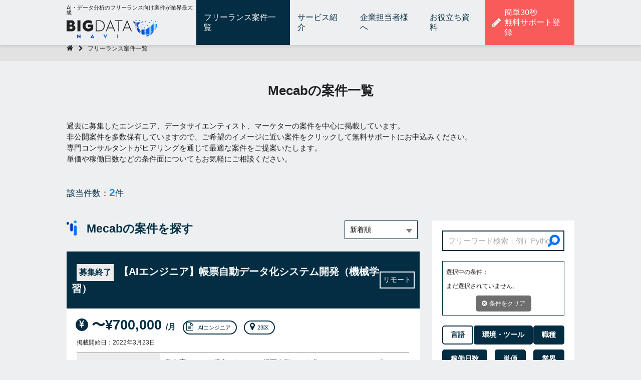

--- FILE ---
content_type: text/html; charset=UTF-8
request_url: https://www.bigdata-navi.com/item/framework/mecab/
body_size: 62599
content:
<!doctype html>
<html lang="ja">
<head>
<!-- Google Tag Manager -->
<script>(function(w,d,s,l,i){w[l]=w[l]||[];w[l].push({'gtm.start':
new Date().getTime(),event:'gtm.js'});var f=d.getElementsByTagName(s)[0],
j=d.createElement(s),dl=l!='dataLayer'?'&l='+l:'';j.async=true;j.src=
'https://www.googletagmanager.com/gtm.js?id='+i+dl;f.parentNode.insertBefore(j,f);
})(window,document,'script','dataLayer','GTM-PLC9WVV');</script>
<!-- End Google Tag Manager -->
	<meta charset="utf-8">
	<meta http-equiv="X-UA-Compatible" content="IE=edge">
	<meta name="viewport" content="width=device-width, initial-scale=1.0">
	<script>
const baseW = 1054; // viewportのwidth
const ua = navigator.userAgent

const sp = ua.indexOf('iPhone') > -1 ||
  (ua.indexOf('Android') > -1 && ua.indexOf('Mobile') > -1)

const tab = !sp && (
  ua.indexOf('iPad') > -1 ||
  (ua.indexOf('Macintosh') > -1 && 'ontouchend' in document) ||
  ua.indexOf('Android') > -1
)

if (tab) {
  viewportContent = "width=" + baseW + "px,user-scalable=no";
  document.querySelector("meta[name='viewport']").setAttribute("content", viewportContent);
}
</script>
	<meta name="format-detection" content="telephone=no">

	<title>Mecabの求人・案件 | BIGDATA NAVI</title>

<!-- All in One SEO Pack 2.12 by Michael Torbert of Semper Fi Web Design[1171,1204] -->
<!-- /all in one seo pack -->
<link rel='stylesheet' id='bigdata-navi-style-css'  href='https://www.bigdata-navi.com/wp/wp-content/themes/bigdata-navi/style.css?ver=5.1' type='text/css' media='all' />
<link rel='stylesheet' id='font-awesome-css'  href='https://www.bigdata-navi.com/wp/wp-content/themes/bigdata-navi/assets/css/font-awesome.min.css?ver=5.1' type='text/css' media='all' />
		<style type="text/css">
					.site-title,
			.site-description {
				position: absolute;
				clip: rect(1px, 1px, 1px, 1px);
			}
				</style>
		<link rel="icon" href="https://www.bigdata-navi.com/wp/wp-content/uploads/2019/05/cropped-siteicon-32x32.jpg" sizes="32x32" />
<link rel="icon" href="https://www.bigdata-navi.com/wp/wp-content/uploads/2019/05/cropped-siteicon-192x192.jpg" sizes="192x192" />
<link rel="apple-touch-icon-precomposed" href="https://www.bigdata-navi.com/wp/wp-content/uploads/2019/05/cropped-siteicon-180x180.jpg" />
<meta name="msapplication-TileImage" content="https://www.bigdata-navi.com/wp/wp-content/uploads/2019/05/cropped-siteicon-270x270.jpg" />

		<!-- framework -->
<meta name="description" content="Mecabの案件・求人一覧。エンジニア・プログラマー、データサイエンティストの独立、副業、業務委託をサポートするフリーランスエージェント。キャリア相談や案件紹介がすべて無料。" />
<meta name="keywords" content="Mecab,フリーランス,案件,求人" />
<meta property="og:description" content="Mecabの案件・求人一覧。エンジニア・プログラマー、データサイエンティストの独立、副業、業務委託をサポートするフリーランスエージェント。キャリア相談や案件紹介がすべて無料。" />
<meta name="twitter:description" content="Mecabの案件・求人一覧。エンジニア・プログラマー、データサイエンティストの独立、副業、業務委託をサポートするフリーランスエージェント。キャリア相談や案件紹介がすべて無料。" />
<meta property="og:url" content="https://www.bigdata-navi.com/item/framework/mecab/" />
<meta property="og:title" content="Mecabの求人・案件 | BIGDATA NAVI" />
<meta name="twitter:title" content="Mecabの求人・案件 | BIGDATA NAVI" />
<meta property="og:type" content="article" />
<meta name="twitter:card" content="summary" />
<meta property="og:site_name" content="機械学習・AI分野のフリーランス案件紹介サイト 【BIGDATA NAVI】" />
<meta property="og:image" content="https://www.bigdata-navi.com/wp/wp-content/themes/bigdata-navi/assets/images/common/og-image.jpg" />
<meta name="twitter:image" content="https://www.bigdata-navi.com/wp/wp-content/themes/bigdata-navi/assets/images/common/og-image.jpg" />
<meta itemprop="image" content="https://www.bigdata-navi.com/wp/wp-content/themes/bigdata-navi/assets/images/common/og-image.jpg" />



		<link rel="stylesheet" href="https://cdnjs.cloudflare.com/ajax/libs/chosen/1.8.2/chosen.min.css">

  <script src="https://ajax.googleapis.com/ajax/libs/jquery/1.11.0/jquery.min.js"></script>
	  <link rel="stylesheet" type="text/css" href="https://www.bigdata-navi.com/wp/wp-content/themes/bigdata-navi/assets/css/drawer.css" media="all">
	  <script src="https://sdk.form.run/js/v2/formrun.js"></script>
	  
</head>


<body class="drawer drawer--left drawer--navbarTopGutter"  id="list">
<div id="fb-root"></div>
<script>(function(d, s, id) {
  var js, fjs = d.getElementsByTagName(s)[0];
  if (d.getElementById(id)) return;
  js = d.createElement(s); js.id = id;
  js.src = 'https://connect.facebook.net/ja_JP/sdk.js#xfbml=1&version=v3.2';
  fjs.parentNode.insertBefore(js, fjs);
}(document, 'script', 'facebook-jssdk'));</script>
<!-- Google Tag Manager (noscript) -->
<noscript><iframe src="https://www.googletagmanager.com/ns.html?id=GTM-PLC9WVV"
height="0" width="0" style="display:none;visibility:hidden"></iframe></noscript>
<!-- End Google Tag Manager (noscript) -->
<div id="wrap">
<div id="head-Wrapper">
<div id="header-Conte">
<header role="banner" id="global-Head">
    <p>AI・データ分析のフリーランス向け案件が業界最大級</p>
	<a href="https://www.bigdata-navi.com/">
		<img src="https://www.bigdata-navi.com/wp/wp-content/uploads/2019/03/bigdata-logo-1.png" alt="BIGDATA NAVI">
		</a>
</header>

<nav role="navigation">
	<ul id="global-Nav" class="menu"><li id="menu-item-52" class="menu-item menu-item-type-custom menu-item-object-custom menu-item-52"><a href="/item/">フリーランス案件一覧</a></li>
<li id="menu-item-53" class="menu-item menu-item-type-post_type menu-item-object-page menu-item-53"><a href="https://www.bigdata-navi.com/service/">サービス紹介</a></li>
<li id="menu-item-61" class="menu-item menu-item-type-post_type menu-item-object-page menu-item-61"><a href="https://www.bigdata-navi.com/business/">企業担当者様へ</a></li>
<li id="menu-item-7149" class="menu-item menu-item-type-post_type menu-item-object-page menu-item-7149"><a href="https://www.bigdata-navi.com/material/">お役立ち資料</a></li>
<li id="menu-item-62" class="entry-Btn menu-item menu-item-type-post_type menu-item-object-page menu-item-62"><a href="https://www.bigdata-navi.com/entry/"><i class="fa fa-pencil"></i>簡単30秒<br>無料サポート登録</a></li>
</ul></nav>
</div><!-- /#head-Conte -->
</div><!-- /#head-Wrapper --><div id="contents">
	<main role="main">
		<div class="breadcrumb-Bg">
			<div class="wrapper">
				<ul class="bread-Crumb">
					<li><a href="https://www.bigdata-navi.com/"><i class="fa fa-home"></i></a></li>
										<li>
													フリーランス案件一覧
											</li>

				</ul>
			</div><!-- /.wrapper -->
		</div><!-- /.breadcrumb-Bg -->


		<div class="wrapper">
		<section>
		<h1 class="main-Title">
				Mecabの案件一覧
			</h1>

			


	
		<p class="catch-Txt">
			過去に募集したエンジニア、データサイエンティスト、マーケターの案件を中心に掲載しています。<br>
非公開案件を多数保有していますので、ご希望のイメージに近い案件をクリックして無料サポートにお申込みください。<br>専門コンサルタントがヒアリングを通じて最適な案件をご提案いたします。<br>
単価や稼働日数などの条件面についてもお気軽にご相談ください。

		</p>
<p class="result-Txt">該当件数：<strong>2</strong>件</p>
		<div class="item-Area">
		<div class="side-Bar">

	
<form id="modal-form" method="get" action="https://www.bigdata-navi.com/">
	<input type="hidden" name="s_job" value="">
	<input type="hidden" name="s_skill" value="">
	<input type="hidden" name="s_tool" value="">
	<input type="hidden" name="s_ind" value="">
	<input type="hidden" name="s_days" value="">
	<input type="hidden" name="s_fee" value="">
	<input type="hidden" name="s_area" value="">
	<input type="hidden" name="s_point" value="">
	<input type="hidden" name="s" value="">
	<div class="search-Area02">
	<div class="condition-Box">
        <div class="keyword-Box">
<input name="s_words" type="text" value="" placeholder="フリーワード検索：例）Python　リモート" id="keywords">
<button type="submit" class="sub-Btn"><i class="fa fa-search"></i></button>
</div>
<dl>
<dt>選択中の条件：</dt>
<dd class="select-Item-box">
<div id="select-Item" class="select-Item">
<div id="select-Item-job" class="select-Item-cat"></div>
<div id="select-Item-skill" class="select-Item-cat"></div>
<div id="select-Item-tool" class="select-Item-cat"></div>
<div id="select-Item-industries" class="select-Item-cat"></div>
<div id="select-Item-days" class="select-Item-cat"></div>
<div id="select-Item-fee" class="select-Item-cat"></div>
<div id="select-Item-area" class="select-Item-cat"></div>
<div id="select-Item-point" class="select-Item-cat"></div>
<p id="select-Item-empty" class="select-Item-empty">まだ選択されていません。</p>
</div><!-- /.select-Item -->
<a href="javascript:void(0)" class="btn-Searchclear">条件をクリア</a>
<span id="select-Item-loading" class="select-Item-loading"><img class="select-Item-loading-img" src="https://www.bigdata-navi.com/wp/wp-content/themes/bigdata-navi/assets/images/common/loading.gif" width="44" height="44" /></span>
</dd>
</dl>
</div><!-- /.condition-Box -->
<ul class="modal-Btn">
<li><a class="modal-Open active-Btn" data-target="skill-Content">言語</a></li>
<li><a class="modal-Open" data-target="tool-Content">環境・ツール</a></li>
<li><a class="modal-Open" data-target="job-Content">職種</a></li>
<li><a class="modal-Open" data-target="days-Content">稼働日数</a></li>
<li><a class="modal-Open" data-target="fee-Content">単価</a></li>
<li><a class="modal-Open" data-target="ind-Content">業界</a></li>
<!-- 
<li><a class="modal-Open" data-target="area-Content">エリア</a></li>
<li><a class="modal-Open" data-target="point-Content">こだわり</a></li>
  -->
</ul>
<div id="skill-Content" class="modal-Content show-Content">
<h3>言語</h3>

<ul>
<li>
<input type="checkbox" value='584' id="skill-584" class="skillCheckBox" data-input-cat="skill">
<label for="skill-584">ABAP</label>
</li>
<li>
<input type="checkbox" value='598' id="skill-598" class="skillCheckBox" data-input-cat="skill">
<label for="skill-598">Access VBA</label>
</li>
<li>
<input type="checkbox" value='540' id="skill-540" class="skillCheckBox" data-input-cat="skill">
<label for="skill-540">Bash</label>
</li>
<li>
<input type="checkbox" value='36' id="skill-36" class="skillCheckBox" data-input-cat="skill">
<label for="skill-36">C</label>
</li>
<li>
<input type="checkbox" value='37' id="skill-37" class="skillCheckBox" data-input-cat="skill">
<label for="skill-37">C#</label>
</li>
<li>
<input type="checkbox" value='440' id="skill-440" class="skillCheckBox" data-input-cat="skill">
<label for="skill-440">C#.NET</label>
</li>
<li>
<input type="checkbox" value='35' id="skill-35" class="skillCheckBox" data-input-cat="skill">
<label for="skill-35">C++</label>
</li>
<li>
<input type="checkbox" value='716' id="skill-716" class="skillCheckBox" data-input-cat="skill">
<label for="skill-716">Clojure</label>
</li>
<li>
<input type="checkbox" value='469' id="skill-469" class="skillCheckBox" data-input-cat="skill">
<label for="skill-469">COBOL</label>
</li>
<li>
<input type="checkbox" value='397' id="skill-397" class="skillCheckBox" data-input-cat="skill">
<label for="skill-397">css</label>
</li>
<li>
<input type="checkbox" value='455' id="skill-455" class="skillCheckBox" data-input-cat="skill">
<label for="skill-455">Dart</label>
</li>
<li>
<input type="checkbox" value='463' id="skill-463" class="skillCheckBox" data-input-cat="skill">
<label for="skill-463">Elixir</label>
</li>
<li>
<input type="checkbox" value='680' id="skill-680" class="skillCheckBox" data-input-cat="skill">
<label for="skill-680">Erlang</label>
</li>
<li>
<input type="checkbox" value='477' id="skill-477" class="skillCheckBox" data-input-cat="skill">
<label for="skill-477">Excel VBA</label>
</li>
<li>
<input type="checkbox" value='726' id="skill-726" class="skillCheckBox" data-input-cat="skill">
<label for="skill-726">Fortran</label>
</li>
<li>
<input type="checkbox" value='39' id="skill-39" class="skillCheckBox" data-input-cat="skill">
<label for="skill-39">Go</label>
</li>
<li>
<input type="checkbox" value='406' id="skill-406" class="skillCheckBox" data-input-cat="skill">
<label for="skill-406">GraphQL</label>
</li>
<li>
<input type="checkbox" value='556' id="skill-556" class="skillCheckBox" data-input-cat="skill">
<label for="skill-556">Groovy</label>
</li>
<li>
<input type="checkbox" value='162' id="skill-162" class="skillCheckBox" data-input-cat="skill">
<label for="skill-162">Haskell</label>
</li>
<li>
<input type="checkbox" value='234' id="skill-234" class="skillCheckBox" data-input-cat="skill">
<label for="skill-234">HQL</label>
</li>
<li>
<input type="checkbox" value='396' id="skill-396" class="skillCheckBox" data-input-cat="skill">
<label for="skill-396">html</label>
</li>
<li>
<input type="checkbox" value='33' id="skill-33" class="skillCheckBox" data-input-cat="skill">
<label for="skill-33">Java</label>
</li>
<li>
<input type="checkbox" value='34' id="skill-34" class="skillCheckBox" data-input-cat="skill">
<label for="skill-34">JavaScript</label>
</li>
<li>
<input type="checkbox" value='470' id="skill-470" class="skillCheckBox" data-input-cat="skill">
<label for="skill-470">JRuby</label>
</li>
<li>
<input type="checkbox" value='156' id="skill-156" class="skillCheckBox" data-input-cat="skill">
<label for="skill-156">Julia</label>
</li>
<li>
<input type="checkbox" value='471' id="skill-471" class="skillCheckBox" data-input-cat="skill">
<label for="skill-471">Jython</label>
</li>
<li>
<input type="checkbox" value='389' id="skill-389" class="skillCheckBox" data-input-cat="skill">
<label for="skill-389">Kotlin</label>
</li>
<li>
<input type="checkbox" value='599' id="skill-599" class="skillCheckBox" data-input-cat="skill">
<label for="skill-599">MATLAB</label>
</li>
<li>
<input type="checkbox" value='170' id="skill-170" class="skillCheckBox" data-input-cat="skill">
<label for="skill-170">Objective-C</label>
</li>
<li>
<input type="checkbox" value='42' id="skill-42" class="skillCheckBox" data-input-cat="skill">
<label for="skill-42">Perl</label>
</li>
<li>
<input type="checkbox" value='41' id="skill-41" class="skillCheckBox" data-input-cat="skill">
<label for="skill-41">PHP</label>
</li>
<li>
<input type="checkbox" value='570' id="skill-570" class="skillCheckBox" data-input-cat="skill">
<label for="skill-570">PL/I</label>
</li>
<li>
<input type="checkbox" value='524' id="skill-524" class="skillCheckBox" data-input-cat="skill">
<label for="skill-524">PL/SQL</label>
</li>
<li>
<input type="checkbox" value='527' id="skill-527" class="skillCheckBox" data-input-cat="skill">
<label for="skill-527">PowerShell</label>
</li>
<li>
<input type="checkbox" value='155' id="skill-155" class="skillCheckBox" data-input-cat="skill">
<label for="skill-155">Prolog</label>
</li>
<li>
<input type="checkbox" value='32' id="skill-32" class="skillCheckBox" data-input-cat="skill">
<label for="skill-32">Python</label>
</li>
<li>
<input type="checkbox" value='736' id="skill-736" class="skillCheckBox" data-input-cat="skill">
<label for="skill-736">QML</label>
</li>
<li>
<input type="checkbox" value='164' id="skill-164" class="skillCheckBox" data-input-cat="skill">
<label for="skill-164">R</label>
</li>
<li>
<input type="checkbox" value='40' id="skill-40" class="skillCheckBox" data-input-cat="skill">
<label for="skill-40">Ruby</label>
</li>
<li>
<input type="checkbox" value='220' id="skill-220" class="skillCheckBox" data-input-cat="skill">
<label for="skill-220">Rust</label>
</li>
<li>
<input type="checkbox" value='38' id="skill-38" class="skillCheckBox" data-input-cat="skill">
<label for="skill-38">Scala</label>
</li>
<li>
<input type="checkbox" value='647' id="skill-647" class="skillCheckBox" data-input-cat="skill">
<label for="skill-647">scss</label>
</li>
<li>
<input type="checkbox" value='729' id="skill-729" class="skillCheckBox" data-input-cat="skill">
<label for="skill-729">Shell</label>
</li>
<li>
<input type="checkbox" value='456' id="skill-456" class="skillCheckBox" data-input-cat="skill">
<label for="skill-456">ShellScript</label>
</li>
<li>
<input type="checkbox" value='487' id="skill-487" class="skillCheckBox" data-input-cat="skill">
<label for="skill-487">Solidity</label>
</li>
<li>
<input type="checkbox" value='165' id="skill-165" class="skillCheckBox" data-input-cat="skill">
<label for="skill-165">SQL</label>
</li>
<li>
<input type="checkbox" value='169' id="skill-169" class="skillCheckBox" data-input-cat="skill">
<label for="skill-169">Swift</label>
</li>
<li>
<input type="checkbox" value='254' id="skill-254" class="skillCheckBox" data-input-cat="skill">
<label for="skill-254">TypeScript</label>
</li>
<li>
<input type="checkbox" value='442' id="skill-442" class="skillCheckBox" data-input-cat="skill">
<label for="skill-442">VB</label>
</li>
<li>
<input type="checkbox" value='441' id="skill-441" class="skillCheckBox" data-input-cat="skill">
<label for="skill-441">VB.NET</label>
</li>
<li>
<input type="checkbox" value='172' id="skill-172" class="skillCheckBox" data-input-cat="skill">
<label for="skill-172">VBA</label>
</li>
<li>
<input type="checkbox" value='448' id="skill-448" class="skillCheckBox" data-input-cat="skill">
<label for="skill-448">VBScript</label>
</li>
<li>
<input type="checkbox" value='769' id="skill-769" class="skillCheckBox" data-input-cat="skill">
<label for="skill-769">VC++</label>
</li>
<li>
<input type="checkbox" value='545' id="skill-545" class="skillCheckBox" data-input-cat="skill">
<label for="skill-545">VHDL</label>
</li>
<li>
<input type="checkbox" value='501' id="skill-501" class="skillCheckBox" data-input-cat="skill">
<label for="skill-501">Vim</label>
</li>
<li>
<input type="checkbox" value='708' id="skill-708" class="skillCheckBox" data-input-cat="skill">
<label for="skill-708">Visual C++</label>
</li>
<li>
<input type="checkbox" value='404' id="skill-404" class="skillCheckBox" data-input-cat="skill">
<label for="skill-404">WebAssembly</label>
</li>
</ul>

<p class="modal-Close">×閉じる</p>
</div><!-- /#skill-Content -->
<div id="tool-Content" class="modal-Content">
<h3>環境・ツール</h3>
<dl>
<dt>分析ツール</dt>
<dd>
<ul>
<li><input type="checkbox" value='69' id="tool-69" class="toolCheckBox" data-input-cat="tool"><label for="tool-69">Tableau</label></li>
<li><input type="checkbox" value='76' id="tool-76" class="toolCheckBox" data-input-cat="tool"><label for="tool-76">Google Analytics</label></li>
<li><input type="checkbox" value='66' id="tool-66" class="toolCheckBox" data-input-cat="tool"><label for="tool-66">SPSS</label></li>
<li><input type="checkbox" value='203' id="tool-203" class="toolCheckBox" data-input-cat="tool"><label for="tool-203">SAS</label></li>
</ul>
</dd>
<!-- /分析ツール -->
<dt>クラウド</dt>
<dd>
<ul>
<li><input type="checkbox" value='43' id="tool-43" class="toolCheckBox" data-input-cat="tool"><label for="tool-43">GCP</label></li>
<li><input type="checkbox" value='45' id="tool-45" class="toolCheckBox" data-input-cat="tool"><label for="tool-45">AWS</label></li>
<li><input type="checkbox" value='58' id="tool-58" class="toolCheckBox" data-input-cat="tool"><label for="tool-58">Azure</label></li>
</ul>
</dd>
<!-- /クラウド -->
<dt>ライブラリ</dt>
<dd>
<ul>
<li><input type="checkbox" value='222' id="tool-222" class="toolCheckBox" data-input-cat="tool"><label for="tool-222">OpenCV</label></li>
<li><input type="checkbox" value='351' id="tool-351" class="toolCheckBox" data-input-cat="tool"><label for="tool-351">TensorFlow</label></li>
<li><input type="checkbox" value='350' id="tool-350" class="toolCheckBox" data-input-cat="tool"><label for="tool-350">Keras</label></li>
<li><input type="checkbox" value='349' id="tool-349" class="toolCheckBox" data-input-cat="tool"><label for="tool-349">scikit-learn</label></li>
<li><input type="checkbox" value='348' id="tool-348" class="toolCheckBox" data-input-cat="tool"><label for="tool-348">Chainer</label></li>
<li><input type="checkbox" value='347' id="tool-347" class="toolCheckBox" data-input-cat="tool"><label for="tool-347">Pytorch</label></li>
</ul>
</dd>
<!-- /ライブラリ -->
<dt>DB/基盤系</dt>
<dd>
<ul>
<li><input type="checkbox" value='246' id="tool-246" class="toolCheckBox" data-input-cat="tool"><label for="tool-246">kubernetes</label></li>
<li><input type="checkbox" value='293' id="tool-293" class="toolCheckBox" data-input-cat="tool"><label for="tool-293">Docker</label></li>
<li><input type="checkbox" value='50' id="tool-50" class="toolCheckBox" data-input-cat="tool"><label for="tool-50">Hadoop</label></li>
<li><input type="checkbox" value='51' id="tool-51" class="toolCheckBox" data-input-cat="tool"><label for="tool-51">Spark</label></li>
<li><input type="checkbox" value='310' id="tool-310" class="toolCheckBox" data-input-cat="tool"><label for="tool-310">Elasticsearch</label></li>
<li><input type="checkbox" value='288' id="tool-288" class="toolCheckBox" data-input-cat="tool"><label for="tool-288">Teradata</label></li>
<li><input type="checkbox" value='47' id="tool-47" class="toolCheckBox" data-input-cat="tool"><label for="tool-47">Redshift</label></li>
<li><input type="checkbox" value='44' id="tool-44" class="toolCheckBox" data-input-cat="tool"><label for="tool-44">BigQuery</label></li>
<li><input type="checkbox" value='65' id="tool-65" class="toolCheckBox" data-input-cat="tool"><label for="tool-65">TreasureData</label></li>
<li><input type="checkbox" value='219' id="tool-219" class="toolCheckBox" data-input-cat="tool"><label for="tool-219">DMP</label></li>
<li><input type="checkbox" value='215' id="tool-215" class="toolCheckBox" data-input-cat="tool"><label for="tool-215">DWH</label></li>
</ul>
</dd>
<!-- /DB/基盤系 -->
<dt>RPA</dt>
<dd>
<ul>
<li><input type="checkbox" value='281' id="tool-281" class="toolCheckBox" data-input-cat="tool"><label for="tool-281">Winactor</label></li>
<li><input type="checkbox" value='275' id="tool-275" class="toolCheckBox" data-input-cat="tool"><label for="tool-275">Uipath</label></li>
<li><input type="checkbox" value='346' id="tool-346" class="toolCheckBox" data-input-cat="tool"><label for="tool-346">BizRobo</label></li>

</ul>
</dd>
<!-- /RPA -->
</dl>
<p class="modal-Close">×閉じる</p>
</div><!-- /#skill-Content -->
<div id="job-Content" class="modal-Content">
<h3>職種</h3>

<ul>
<li>
<input type="checkbox" value='338' id="job-338" class="jobCheckBox" data-input-cat="job">
<label for="job-338">AIエンジニア</label>
</li>
<li>
<input type="checkbox" value='29' id="job-29" class="jobCheckBox" data-input-cat="job">
<label for="job-29">BIエンジニア</label>
</li>
<li>
<input type="checkbox" value='659' id="job-659" class="jobCheckBox" data-input-cat="job">
<label for="job-659">EM</label>
</li>
<li>
<input type="checkbox" value='360' id="job-360" class="jobCheckBox" data-input-cat="job">
<label for="job-360">MLOps</label>
</li>
<li>
<input type="checkbox" value='30' id="job-30" class="jobCheckBox" data-input-cat="job">
<label for="job-30">PM/PMO</label>
</li>
<li>
<input type="checkbox" value='340' id="job-340" class="jobCheckBox" data-input-cat="job">
<label for="job-340">PM/ディレクター</label>
</li>
<li>
<input type="checkbox" value='277' id="job-277" class="jobCheckBox" data-input-cat="job">
<label for="job-277">RPAエンジニア</label>
</li>
<li>
<input type="checkbox" value='335' id="job-335" class="jobCheckBox" data-input-cat="job">
<label for="job-335">アナリスト</label>
</li>
<li>
<input type="checkbox" value='23' id="job-23" class="jobCheckBox" data-input-cat="job">
<label for="job-23">アプリケーションエンジニア</label>
</li>
<li>
<input type="checkbox" value='22' id="job-22" class="jobCheckBox" data-input-cat="job">
<label for="job-22">インフラエンジニア</label>
</li>
<li>
<input type="checkbox" value='27' id="job-27" class="jobCheckBox" data-input-cat="job">
<label for="job-27">ウェブアナリスト</label>
</li>
<li>
<input type="checkbox" value='334' id="job-334" class="jobCheckBox" data-input-cat="job">
<label for="job-334">エンジニア</label>
</li>
<li>
<input type="checkbox" value='784' id="job-784" class="jobCheckBox" data-input-cat="job">
<label for="job-784">クラウドエンジニア</label>
</li>
<li>
<input type="checkbox" value='336' id="job-336" class="jobCheckBox" data-input-cat="job">
<label for="job-336">コンサルタント</label>
</li>
<li>
<input type="checkbox" value='297' id="job-297" class="jobCheckBox" data-input-cat="job">
<label for="job-297">サーバーサイドエンジニア</label>
</li>
<li>
<input type="checkbox" value='371' id="job-371" class="jobCheckBox" data-input-cat="job">
<label for="job-371">システムエンジニア</label>
</li>
<li>
<input type="checkbox" value='619' id="job-619" class="jobCheckBox" data-input-cat="job">
<label for="job-619">セールス</label>
</li>
<li>
<input type="checkbox" value='602' id="job-602" class="jobCheckBox" data-input-cat="job">
<label for="job-602">その他</label>
</li>
<li>
<input type="checkbox" value='26' id="job-26" class="jobCheckBox" data-input-cat="job">
<label for="job-26">データアナリスト</label>
</li>
<li>
<input type="checkbox" value='339' id="job-339" class="jobCheckBox" data-input-cat="job">
<label for="job-339">データエンジニア</label>
</li>
<li>
<input type="checkbox" value='25' id="job-25" class="jobCheckBox" data-input-cat="job">
<label for="job-25">データサイエンティスト</label>
</li>
<li>
<input type="checkbox" value='28' id="job-28" class="jobCheckBox" data-input-cat="job">
<label for="job-28">データ集計・分析補佐</label>
</li>
<li>
<input type="checkbox" value='368' id="job-368" class="jobCheckBox" data-input-cat="job">
<label for="job-368">デザイナー</label>
</li>
<li>
<input type="checkbox" value='576' id="job-576" class="jobCheckBox" data-input-cat="job">
<label for="job-576">テスター</label>
</li>
<li>
<input type="checkbox" value='766' id="job-766" class="jobCheckBox" data-input-cat="job">
<label for="job-766">ネットワークエンジニア</label>
</li>
<li>
<input type="checkbox" value='741' id="job-741" class="jobCheckBox" data-input-cat="job">
<label for="job-741">バックエンドエンジニア</label>
</li>
<li>
<input type="checkbox" value='300' id="job-300" class="jobCheckBox" data-input-cat="job">
<label for="job-300">フルスタックエンジニア</label>
</li>
<li>
<input type="checkbox" value='370' id="job-370" class="jobCheckBox" data-input-cat="job">
<label for="job-370">プログラマー</label>
</li>
<li>
<input type="checkbox" value='295' id="job-295" class="jobCheckBox" data-input-cat="job">
<label for="job-295">プロデューサー・ディレクター</label>
</li>
<li>
<input type="checkbox" value='292' id="job-292" class="jobCheckBox" data-input-cat="job">
<label for="job-292">フロントエンドエンジニア</label>
</li>
<li>
<input type="checkbox" value='31' id="job-31" class="jobCheckBox" data-input-cat="job">
<label for="job-31">マーケター</label>
</li>
<li>
<input type="checkbox" value='21' id="job-21" class="jobCheckBox" data-input-cat="job">
<label for="job-21">分析基盤エンジニア</label>
</li>
<li>
<input type="checkbox" value='555' id="job-555" class="jobCheckBox" data-input-cat="job">
<label for="job-555">営業</label>
</li>
<li>
<input type="checkbox" value='20' id="job-20" class="jobCheckBox" data-input-cat="job">
<label for="job-20">機械学習エンジニア</label>
</li>
<li>
<input type="checkbox" value='24' id="job-24" class="jobCheckBox" data-input-cat="job">
<label for="job-24">組み込みエンジニア</label>
</li>
<li>
<input type="checkbox" value='690' id="job-690" class="jobCheckBox" data-input-cat="job">
<label for="job-690">運用・保守</label>
</li>
</ul>
<p class="modal-Close">×閉じる</p>
</div><!-- /#job-Content -->
<div id="days-Content" class="modal-Content">
<h3>稼働日数</h3>
<ul>
<li>
<input type="checkbox" value='97' id="days-97" class="daysCheckBox" data-input-cat="days">
<label for="days-97">週1日</label>
</li>
<li>
<input type="checkbox" value='98' id="days-98" class="daysCheckBox" data-input-cat="days">
<label for="days-98">週2日</label>
</li>
<li>
<input type="checkbox" value='99' id="days-99" class="daysCheckBox" data-input-cat="days">
<label for="days-99">週3日</label>
</li>
<li>
<input type="checkbox" value='100' id="days-100" class="daysCheckBox" data-input-cat="days">
<label for="days-100">週4日</label>
</li>
<li>
<input type="checkbox" value='101' id="days-101" class="daysCheckBox" data-input-cat="days">
<label for="days-101">週5日</label>
</li>
</ul>
<p class="modal-Close">×閉じる</p>
</div><!-- /#days-Content -->
<div id="fee-Content" class="modal-Content">
<h3>単価</h3>
<ul>
<li>
<input type="checkbox" value='739' id="fee-739" class="feeCheckBox" data-input-cat="fee">
<label for="fee-739">5万円以上</label>
</li>
<li>
<input type="checkbox" value='682' id="fee-682" class="feeCheckBox" data-input-cat="fee">
<label for="fee-682">10万円以上</label>
</li>
<li>
<input type="checkbox" value='667' id="fee-667" class="feeCheckBox" data-input-cat="fee">
<label for="fee-667">20万円以上</label>
</li>
<li>
<input type="checkbox" value='102' id="fee-102" class="feeCheckBox" data-input-cat="fee">
<label for="fee-102">30万円以上</label>
</li>
<li>
<input type="checkbox" value='103' id="fee-103" class="feeCheckBox" data-input-cat="fee">
<label for="fee-103">40万円以上</label>
</li>
<li>
<input type="checkbox" value='104' id="fee-104" class="feeCheckBox" data-input-cat="fee">
<label for="fee-104">50万円以上</label>
</li>
<li>
<input type="checkbox" value='105' id="fee-105" class="feeCheckBox" data-input-cat="fee">
<label for="fee-105">60万円以上</label>
</li>
<li>
<input type="checkbox" value='106' id="fee-106" class="feeCheckBox" data-input-cat="fee">
<label for="fee-106">70万円以上</label>
</li>
<li>
<input type="checkbox" value='107' id="fee-107" class="feeCheckBox" data-input-cat="fee">
<label for="fee-107">80万円以上</label>
</li>
<li>
<input type="checkbox" value='108' id="fee-108" class="feeCheckBox" data-input-cat="fee">
<label for="fee-108">90万円以上</label>
</li>
<li>
<input type="checkbox" value='207' id="fee-207" class="feeCheckBox" data-input-cat="fee">
<label for="fee-207">100万円以上</label>
</li>
</ul>
<p class="modal-Close">×閉じる</p>
</div><!-- /#fee-Content -->
<div id="ind-Content" class="modal-Content">
<h3>業界</h3>
<ul>
<li>
<input type="checkbox" value='785' id="ind-785" class="indCheckBox" data-input-cat="ind">
<label for="ind-785">食品</label>
</li>
<li>
<input type="checkbox" value='773' id="ind-773" class="indCheckBox" data-input-cat="ind">
<label for="ind-773">外資</label>
</li>
<li>
<input type="checkbox" value='694' id="ind-694" class="indCheckBox" data-input-cat="ind">
<label for="ind-694">印刷</label>
</li>
<li>
<input type="checkbox" value='658' id="ind-658" class="indCheckBox" data-input-cat="ind">
<label for="ind-658">美容・コスメ</label>
</li>
<li>
<input type="checkbox" value='654' id="ind-654" class="indCheckBox" data-input-cat="ind">
<label for="ind-654">自治体</label>
</li>
<li>
<input type="checkbox" value='653' id="ind-653" class="indCheckBox" data-input-cat="ind">
<label for="ind-653">その他</label>
</li>
<li>
<input type="checkbox" value='641' id="ind-641" class="indCheckBox" data-input-cat="ind">
<label for="ind-641">航空</label>
</li>
<li>
<input type="checkbox" value='635' id="ind-635" class="indCheckBox" data-input-cat="ind">
<label for="ind-635">製薬</label>
</li>
<li>
<input type="checkbox" value='626' id="ind-626" class="indCheckBox" data-input-cat="ind">
<label for="ind-626">畜産業</label>
</li>
<li>
<input type="checkbox" value='618' id="ind-618" class="indCheckBox" data-input-cat="ind">
<label for="ind-618">鉄道</label>
</li>
<li>
<input type="checkbox" value='597' id="ind-597" class="indCheckBox" data-input-cat="ind">
<label for="ind-597">農業・林業</label>
</li>
<li>
<input type="checkbox" value='79' id="ind-79" class="indCheckBox" data-input-cat="ind">
<label for="ind-79">IT・情報通信</label>
</li>
<li>
<input type="checkbox" value='294' id="ind-294" class="indCheckBox" data-input-cat="ind">
<label for="ind-294">AIベンダー</label>
</li>
<li>
<input type="checkbox" value='372' id="ind-372" class="indCheckBox" data-input-cat="ind">
<label for="ind-372">コンサル・シンクタンク</label>
</li>
<li>
<input type="checkbox" value='80' id="ind-80" class="indCheckBox" data-input-cat="ind">
<label for="ind-80">メディア・広告・出版</label>
</li>
<li>
<input type="checkbox" value='81' id="ind-81" class="indCheckBox" data-input-cat="ind">
<label for="ind-81">ゲーム・エンタメ</label>
</li>
<li>
<input type="checkbox" value='82' id="ind-82" class="indCheckBox" data-input-cat="ind">
<label for="ind-82">金融</label>
</li>
<li>
<input type="checkbox" value='83' id="ind-83" class="indCheckBox" data-input-cat="ind">
<label for="ind-83">銀行</label>
</li>
<li>
<input type="checkbox" value='84' id="ind-84" class="indCheckBox" data-input-cat="ind">
<label for="ind-84">証券</label>
</li>
<li>
<input type="checkbox" value='85' id="ind-85" class="indCheckBox" data-input-cat="ind">
<label for="ind-85">保険</label>
</li>
<li>
<input type="checkbox" value='86' id="ind-86" class="indCheckBox" data-input-cat="ind">
<label for="ind-86">製造・メーカー</label>
</li>
<li>
<input type="checkbox" value='87' id="ind-87" class="indCheckBox" data-input-cat="ind">
<label for="ind-87">建設・不動産</label>
</li>
<li>
<input type="checkbox" value='88' id="ind-88" class="indCheckBox" data-input-cat="ind">
<label for="ind-88">医療・福祉・ヘルスケア</label>
</li>
<li>
<input type="checkbox" value='89' id="ind-89" class="indCheckBox" data-input-cat="ind">
<label for="ind-89">流通・小売・EC</label>
</li>
<li>
<input type="checkbox" value='316' id="ind-316" class="indCheckBox" data-input-cat="ind">
<label for="ind-316">商社・貿易・卸売</label>
</li>
<li>
<input type="checkbox" value='90' id="ind-90" class="indCheckBox" data-input-cat="ind">
<label for="ind-90">物流・運輸・倉庫</label>
</li>
<li>
<input type="checkbox" value='321' id="ind-321" class="indCheckBox" data-input-cat="ind">
<label for="ind-321">エネルギー・インフラ</label>
</li>
<li>
<input type="checkbox" value='91' id="ind-91" class="indCheckBox" data-input-cat="ind">
<label for="ind-91">サービス</label>
</li>
<li>
<input type="checkbox" value='92' id="ind-92" class="indCheckBox" data-input-cat="ind">
<label for="ind-92">飲食</label>
</li>
<li>
<input type="checkbox" value='93' id="ind-93" class="indCheckBox" data-input-cat="ind">
<label for="ind-93">宿泊・旅行</label>
</li>
<li>
<input type="checkbox" value='94' id="ind-94" class="indCheckBox" data-input-cat="ind">
<label for="ind-94">教育</label>
</li>
<li>
<input type="checkbox" value='96' id="ind-96" class="indCheckBox" data-input-cat="ind">
<label for="ind-96">官公庁・公共</label>
</li>
</ul>
<p class="modal-Close">×閉じる</p>
</div><!-- /#ind-Content -->

<div id="area-Content" class="modal-Content">
<h3>エリア</h3>
<ul>
<li class="ckbox-Title ">
<h3>石川県</h3>
</li>
<li class="ckbox-Title mT20">
<h3>宮城県</h3>
</li>
<li class="ckbox-Title mT20">
<h3>群馬県</h3>
</li>
<li class="ckbox-Title mT20">
<h3>宮崎県</h3>
</li>
<li class="ckbox-Title mT20">
<h3>福島県</h3>
</li>
<li class="ckbox-Title mT20">
<h3>三重県</h3>
</li>
<li class="ckbox-Title mT20">
<h3>北海道</h3>
</li>
<li class="ckbox-Title mT20">
<h3>広島県</h3>
</li>
<li class="ckbox-Title mT20">
<h3>リモート</h3>
</li>
<li>
<input type="checkbox" value='620' id="area-620" data-area-group="others" class="areaCheckBox" data-input-cat="area">
<label for="area-620">新潟県</label>
</li>
<li>
<input type="checkbox" value='550' id="area-550" data-area-group="others" class="areaCheckBox" data-input-cat="area">
<label for="area-550">奈良県</label>
</li>
<li class="ckbox-Title mT20">
<h3>23区</h3>
</li>
<li class="ckbox-Title mT20">
<h3>東京都</h3>
<input type="checkbox" id="area-132" class="checkAlltokyo" data-input-cat="all">
<label for="area-132"></label>
</li>
<li>
<input type="checkbox" value='109' id="area-109" data-area-group="tokyo" class="areaCheckBox" data-input-cat="area">
<label for="area-109">足立区</label>
</li>
<li>
<input type="checkbox" value='110' id="area-110" data-area-group="tokyo" class="areaCheckBox" data-input-cat="area">
<label for="area-110">荒川区</label>
</li>
<li>
<input type="checkbox" value='111' id="area-111" data-area-group="tokyo" class="areaCheckBox" data-input-cat="area">
<label for="area-111">板橋区</label>
</li>
<li>
<input type="checkbox" value='112' id="area-112" data-area-group="tokyo" class="areaCheckBox" data-input-cat="area">
<label for="area-112">江戸川区</label>
</li>
<li>
<input type="checkbox" value='113' id="area-113" data-area-group="tokyo" class="areaCheckBox" data-input-cat="area">
<label for="area-113">大田区</label>
</li>
<li>
<input type="checkbox" value='114' id="area-114" data-area-group="tokyo" class="areaCheckBox" data-input-cat="area">
<label for="area-114">葛飾区</label>
</li>
<li>
<input type="checkbox" value='115' id="area-115" data-area-group="tokyo" class="areaCheckBox" data-input-cat="area">
<label for="area-115">北区</label>
</li>
<li>
<input type="checkbox" value='116' id="area-116" data-area-group="tokyo" class="areaCheckBox" data-input-cat="area">
<label for="area-116">江東区</label>
</li>
<li>
<input type="checkbox" value='117' id="area-117" data-area-group="tokyo" class="areaCheckBox" data-input-cat="area">
<label for="area-117">品川区</label>
</li>
<li>
<input type="checkbox" value='118' id="area-118" data-area-group="tokyo" class="areaCheckBox" data-input-cat="area">
<label for="area-118">渋谷区</label>
</li>
<li>
<input type="checkbox" value='119' id="area-119" data-area-group="tokyo" class="areaCheckBox" data-input-cat="area">
<label for="area-119">新宿区</label>
</li>
<li>
<input type="checkbox" value='120' id="area-120" data-area-group="tokyo" class="areaCheckBox" data-input-cat="area">
<label for="area-120">杉並区</label>
</li>
<li>
<input type="checkbox" value='121' id="area-121" data-area-group="tokyo" class="areaCheckBox" data-input-cat="area">
<label for="area-121">墨田区</label>
</li>
<li>
<input type="checkbox" value='122' id="area-122" data-area-group="tokyo" class="areaCheckBox" data-input-cat="area">
<label for="area-122">世田谷区</label>
</li>
<li>
<input type="checkbox" value='123' id="area-123" data-area-group="tokyo" class="areaCheckBox" data-input-cat="area">
<label for="area-123">台東区</label>
</li>
<li>
<input type="checkbox" value='124' id="area-124" data-area-group="tokyo" class="areaCheckBox" data-input-cat="area">
<label for="area-124">中央区</label>
</li>
<li>
<input type="checkbox" value='125' id="area-125" data-area-group="tokyo" class="areaCheckBox" data-input-cat="area">
<label for="area-125">千代田区</label>
</li>
<li>
<input type="checkbox" value='126' id="area-126" data-area-group="tokyo" class="areaCheckBox" data-input-cat="area">
<label for="area-126">豊島区</label>
</li>
<li>
<input type="checkbox" value='127' id="area-127" data-area-group="tokyo" class="areaCheckBox" data-input-cat="area">
<label for="area-127">中野区</label>
</li>
<li>
<input type="checkbox" value='128' id="area-128" data-area-group="tokyo" class="areaCheckBox" data-input-cat="area">
<label for="area-128">練馬区</label>
</li>
<li>
<input type="checkbox" value='129' id="area-129" data-area-group="tokyo" class="areaCheckBox" data-input-cat="area">
<label for="area-129">文京区</label>
</li>
<li>
<input type="checkbox" value='130' id="area-130" data-area-group="tokyo" class="areaCheckBox" data-input-cat="area">
<label for="area-130">港区</label>
</li>
<li>
<input type="checkbox" value='131' id="area-131" data-area-group="tokyo" class="areaCheckBox" data-input-cat="area">
<label for="area-131">目黒区</label>
</li>
<li>
<input type="checkbox" value='133' id="area-133" data-area-group="tokyo" class="areaCheckBox" data-input-cat="area">
<label for="area-133">23区外</label>
</li>
<li class="ckbox-Title mT20">
<h3>神奈川県</h3>
<input type="checkbox" id="area-134" class="checkAllkanagawa" data-input-cat="all">
<label for="area-134"></label>
</li>
<li>
<input type="checkbox" value='135' id="area-135" data-area-group="kanagawa" class="areaCheckBox" data-input-cat="area">
<label for="area-135">川崎市</label>
</li>
<li>
<input type="checkbox" value='136' id="area-136" data-area-group="kanagawa" class="areaCheckBox" data-input-cat="area">
<label for="area-136">横浜市</label>
</li>
<li class="ckbox-Title mT20">
<h3>その他の地域</h3>
</li>
<li>
<input type="checkbox" value='138' id="area-138" data-area-group="others" class="areaCheckBox" data-input-cat="area">
<label for="area-138">埼玉県</label>
</li>
<li>
<input type="checkbox" value='139' id="area-139" data-area-group="others" class="areaCheckBox" data-input-cat="area">
<label for="area-139">千葉県</label>
</li>
<li>
<input type="checkbox" value='140' id="area-140" data-area-group="others" class="areaCheckBox" data-input-cat="area">
<label for="area-140">茨城県</label>
</li>
<li>
<input type="checkbox" value='141' id="area-141" data-area-group="others" class="areaCheckBox" data-input-cat="area">
<label for="area-141">静岡県</label>
</li>
<li>
<input type="checkbox" value='142' id="area-142" data-area-group="others" class="areaCheckBox" data-input-cat="area">
<label for="area-142">愛知県</label>
</li>
<li>
<input type="checkbox" value='143' id="area-143" data-area-group="others" class="areaCheckBox" data-input-cat="area">
<label for="area-143">岐阜県</label>
</li>
<li>
<input type="checkbox" value='147' id="area-147" data-area-group="others" class="areaCheckBox" data-input-cat="area">
<label for="area-147">富山県</label>
</li>
<li>
<input type="checkbox" value='144' id="area-144" data-area-group="others" class="areaCheckBox" data-input-cat="area">
<label for="area-144">京都府</label>
</li>
<li>
<input type="checkbox" value='145' id="area-145" data-area-group="others" class="areaCheckBox" data-input-cat="area">
<label for="area-145">大阪府</label>
</li>
<li>
<input type="checkbox" value='204' id="area-204" data-area-group="others" class="areaCheckBox" data-input-cat="area">
<label for="area-204">兵庫県</label>
</li>
<li>
<input type="checkbox" value='257' id="area-257" data-area-group="others" class="areaCheckBox" data-input-cat="area">
<label for="area-257">滋賀県</label>
</li>
<li>
<input type="checkbox" value='146' id="area-146" data-area-group="others" class="areaCheckBox" data-input-cat="area">
<label for="area-146">福岡県</label>
</li>
<li>
<input type="checkbox" value='148' id="area-148" data-area-group="others" class="areaCheckBox" data-input-cat="area">
<label for="area-148">海外</label>
</li>
</ul>
<p class="modal-Close">×閉じる</p>
</div><!--/エリア-->

<div id="point-Content" class="modal-Content">
<h3>こだわり</h3>
<ul>
<li>
<input type="checkbox" value='648' id="point-648" class="pointCheckBox" data-input-cat="point">
<label for="point-648">リモート・常駐 併用</label>
</li>
<li>
<input type="checkbox" value='642' id="point-642" class="pointCheckBox" data-input-cat="point">
<label for="point-642">常駐</label>
</li>
<li>
<input type="checkbox" value='561' id="point-561" class="pointCheckBox" data-input-cat="point">
<label for="point-561">フルリモート</label>
</li>
<li>
<input type="checkbox" value='152' id="point-152" class="pointCheckBox" data-input-cat="point">
<label for="point-152">リモート</label>
</li>
</ul>
<p class="modal-Close">×閉じる</p>
<!-- /こだわり -->

</div>
<button type="submit" class="sub-Btn02 ml-Auto mr-Auto"><i class="fa fa-search"></i>上記の条件で検索する</button>

</div><!-- /.search-Area -->
</form>
<ul class="bnr-Link02 dp-Spnone">
<li><a href="https://www.bigdata-navi.com/item/point/point-04/"><span>リモートワーク案件一覧</span><img src="https://www.bigdata-navi.com/wp/wp-content/themes/bigdata-navi/assets/images/top/top-bnr01.png" alt="リモートワーク案件一覧"></a></li>
<li><a href="https://www.bigdata-navi.com/item/skill/skill-01/"><span>Python案件一覧</span><img src="https://www.bigdata-navi.com/wp/wp-content/themes/bigdata-navi/assets/images/top/top-bnr02.png" alt="Python案件一覧"></a></li>
<li><a href="https://www.bigdata-navi.com/item/job/job-09/"><span>データ集計・分析補佐<br>案件一覧</span><img src="https://www.bigdata-navi.com/wp/wp-content/themes/bigdata-navi/assets/images/top/top-bnr03.png" alt="データ集計・分析補佐案件一覧"></a></li>
<li><a href="https://www.bigdata-navi.com/item/job/job-06/"><span>データサイエンティスト<br>案件一覧</span><img src="https://www.bigdata-navi.com/wp/wp-content/themes/bigdata-navi/assets/images/top/top-bnr04.png" alt="データサイエンティスト案件一覧"></a></li>
<li><a href="https://www.bigdata-navi.com/item/job/job-10/"><span>BIエンジニア案件一覧</span><img src="https://www.bigdata-navi.com/wp/wp-content/themes/bigdata-navi/assets/images/top/top-bnr05.png" alt="BIエンジニア案件一覧"></a></li>
<li><a href="https://www.bigdata-navi.com/item/job/job-02/"><span>分析基盤エンジニア案件一覧</span><img src="https://www.bigdata-navi.com/wp/wp-content/themes/bigdata-navi/assets/images/top/top-bnr06.png" alt="分析基盤エンジニア案件一覧"></a></li>
</ul>
<ul class="bnr-Link02 no-Img dp-Spnone">
<li><a href="/price/"><span>BIGDATA NAVI 単価参考一覧</span></a></li>
</ul>

</div><!-- /.side-Bar -->
    <div class="main-Box">
    		<div class="selein-Box">
			<h2 class="h2-Title">
				Mecabの案件を探す
			</h2>
			<div class="chosen-wrapper w150">
				<form id="sortForm" method="get" action="./">
				<div class="select-Box">
								<label class="select-label">
					<select id="sort-sekectbox" name="sort">
						<option value="new" >新着順</option>
						<option value="fee" >単価の高い順</option>
					</select>
					</label>
								</div><!-- /.select-Box -->
				</form>
			</div><!-- /.chosen-wrapper -->
		</div><!-- /.tit-Box -->
				
		<article class="job-Box jobclosed">			<div class="title-Area">
							<h3 class="job-Title"><a href="https://www.bigdata-navi.com/item/7790/">
					<div class="close-Txt">募集終了</div>【AIエンジニア】帳票自動データ化システム開発（機械学習）</a></h3>

        					 
																			<div class="point-Txt">リモート</div>
						

										</div><!-- /.title-Area -->

			<div class="box">
				<ul class="txt-Btn">
											<li>
							<span class="yen-Icon"></span>
							<span class="txt-XLarge txt-Blue">
								〜¥700,000							</span>
							<span class="txt-Middle txt-Blue">/月</span>
						</li>
																<li><a href="https://www.bigdata-navi.com/item/job/cat-job06/"><span class="paper-Icon"></span>AIエンジニア</a></li>
										
																				<li><a href="https://www.bigdata-navi.com/item/area/23%e5%8c%ba/"><span class="place-Icon"></span>23区</a></li>
										
					

				</ul>
  <time class="time-Stamp" datetime=”2022-03-23”>掲載開始日：2022年3月23日</time>
				<table>
					<tbody>
												<tr>
							<th>案件内容</th>
							<td>
								<!-- wp:paragraph -->
<p>官公庁などでも導入されている帳票自動データ化システムのディープラーニング、機械学習（CNN, RNN）、画像認識（OpenCV）、AIアドバイザーの開発を行なっていただきます。</p>
<!-- /wp:paragraph -->

<!-- wp:paragraph -->
<p>技術環境：<br>
言語：Python, Java<br>
ツール：Tensorflow, Keras, Chainer, Mecab<br>
その他：OpenCV 等の画像処理、自然言語解析処理</p>
<!-- /wp:paragraph -->							</td>
						</tr>
						
												<tr>
							<th>必須スキル</th>
							<td><p>・ Deep Learning(機械学習)等の開発経験<br />
・ Pythonによる統計処理・データ解析の経験<br />
・ Tensorflow, Keras, Chainer 等による機械学習経験<br />
 ・ OpenCV等の画像処理経験<br />
・ 自然言語処理プログラム経験</p>
</td>
						</tr>
						

					</tbody>
				</table>


				

				<ul class="btn-List">
					<li class="detail-Btn02"><a href="https://www.bigdata-navi.com/item/7790/"><i class="fa fa-file-text"></i>案件の詳細をみる</a></li>
					<li class="contact-Btn02"><a href="https://www.bigdata-navi.com/item/7790/#form-Area"><i class="fa fa-comments"></i>案件提案を希望する（無料）</a></li>
				</ul>
			</div><!-- /.box -->
		</article>

				
		<article class="job-Box jobclosed">			<div class="title-Area">
							<h3 class="job-Title"><a href="https://www.bigdata-navi.com/item/7472/">
					<div class="close-Txt">募集終了</div>【AIエンジニア】研究のための機械学習モデルの作成および評価</a></h3>

        					 			</div><!-- /.title-Area -->

			<div class="box">
				<ul class="txt-Btn">
											<li>
							<span class="yen-Icon"></span>
							<span class="txt-XLarge txt-Blue">
								〜¥700,000							</span>
							<span class="txt-Middle txt-Blue">/月</span>
						</li>
																<li><a href="https://www.bigdata-navi.com/item/job/cat-job06/"><span class="paper-Icon"></span>AIエンジニア</a></li>
										
																				<li><a href="https://www.bigdata-navi.com/item/area/others/area03-01/"><span class="place-Icon"></span>埼玉県</a></li>
										
					

				</ul>
  <time class="time-Stamp" datetime=”2021-05-24”>掲載開始日：2021年5月24日</time>
				<table>
					<tbody>
												<tr>
							<th>案件内容</th>
							<td>
								<!-- wp:paragraph -->
<p>[ポジション]：AIエンジニア</p>
<!-- /wp:paragraph -->

<!-- wp:paragraph -->
<p>研究のための機械学習モデルの作成および評価</p>
<!-- /wp:paragraph -->							</td>
						</tr>
						
												<tr>
							<th>必須スキル</th>
							<td><p>・Scikit-learn を用いたデータの分析経験がある<br />
・GPU を用いたデータ分析経験がある<br />
・英語の技術論文を読み、理解することができる<br />
・Kaggle のコンペへ参加したことがある</p>
</td>
						</tr>
						

					</tbody>
				</table>


				

				<ul class="btn-List">
					<li class="detail-Btn02"><a href="https://www.bigdata-navi.com/item/7472/"><i class="fa fa-file-text"></i>案件の詳細をみる</a></li>
					<li class="contact-Btn02"><a href="https://www.bigdata-navi.com/item/7472/#form-Area"><i class="fa fa-comments"></i>案件提案を希望する（無料）</a></li>
				</ul>
			</div><!-- /.box -->
		</article>

					
							
		<p class="pagination-Txt">検索結果2件中1-2件</p>

	
				<ul class="bnr-Link02 dp-Pcnone mT30">
<li><a href="https://www.bigdata-navi.com/item/point/point-04/"><span>リモートワーク案件一覧</span><img src="https://www.bigdata-navi.com/wp/wp-content/themes/bigdata-navi/assets/images/top/top-bnr01.png" alt="リモートワーク案件一覧"></a></li>
<li><a href="https://www.bigdata-navi.com/item/skill/skill-01/"><span>Python案件一覧</span><img src="https://www.bigdata-navi.com/wp/wp-content/themes/bigdata-navi/assets/images/top/top-bnr02.png" alt="Python案件一覧"></a></li>
<li><a href="https://www.bigdata-navi.com/item/job/job-09/"><span>データ集計・分析補佐<br>案件一覧</span><img src="https://www.bigdata-navi.com/wp/wp-content/themes/bigdata-navi/assets/images/top/top-bnr03.png" alt="データ集計・分析補佐案件一覧"></a></li>
<li><a href="https://www.bigdata-navi.com/item/job/job-06/"><span>データサイエンティスト<br>案件一覧</span><img src="https://www.bigdata-navi.com/wp/wp-content/themes/bigdata-navi/assets/images/top/top-bnr04.png" alt="データサイエンティスト案件一覧"></a></li>
<li><a href="https://www.bigdata-navi.com/item/job/job-10/"><span>BIエンジニア案件一覧</span><img src="https://www.bigdata-navi.com/wp/wp-content/themes/bigdata-navi/assets/images/top/top-bnr05.png" alt="BIエンジニア案件一覧"></a></li>
<li><a href="https://www.bigdata-navi.com/item/job/job-02/"><span>分析基盤エンジニア案件一覧</span><img src="https://www.bigdata-navi.com/wp/wp-content/themes/bigdata-navi/assets/images/top/top-bnr06.png" alt="分析基盤エンジニア案件一覧"></a></li>
</ul>
<ul class="bnr-Link02 no-Img dp-Pcnone">
<li><a href="/price/"><span>BIGDATA NAVI 単価参考一覧</span></a></li>
</ul>



		</div><!-- /.main-Box -->
</div><!-- /.item-Area -->
		<aside>
			<div class="bnr-Type02 sc-Img mT30">
				<h2>ご希望の案件が見つからなかった方へ<br>無料サポート登録のご案内</h2>
				<div class="bnr-Txt">
					<p>非公開求人やまだサイトに掲載していない案件も多数ございます。<br>スキル・経験などを元にご提案いたします。<br>ご希望条件についてぜひご相談ください。</p>
					<p class="contact-Btn"><a href="https://www.bigdata-navi.com/entry/"><i class="fa fa-comments"></i>希望条件について相談する</a></p>
				</div><!-- /.bnr-Txt -->
			</div><!-- /.bnr-Type01 -->
		</aside>
		            </section>
		</div><!-- /.wrapper -->
	</main>
</div><!-- /#contents -->
<div id="footer">
  <p id="page-Top"><a href="#"></a></p>
<footer role="contentinfo" class="drawer-navbar drawer-navbar--fixed">
<div class="drawer-container">
   <ul class="drawer-navbar-header">
   <li class="drawer-Link"><a href="https://www.bigdata-navi.com/"><i class="fa fa-home"></i>ホーム</a></li>
   <li class="drawer-Link"><a href="https://www.bigdata-navi.com/item/"><i class="fa fa-search"></i>案件一覧</a></li>
    <li>
    <button type="button" class="drawer-toggle drawer-hamburger">
    <span class="sr-only">toggle navigation</span>
    <span class="drawer-hamburger-icon"></span>
    </button>
    </li>
    <li><a href="https://www.bigdata-navi.com/entry/" class="entry-Btn"><i class="fa fa-pencil"></i>簡単30秒<br>無料サポート登録</a></li>
   </ul>

<div class="drawer-nav">
<nav role="navigation">
<div class="wrapper drawer-menu">
    <h3 class="fnavi-Btn">MENU</h3>
	<ul id="menu-footer" class="menu drawer-menu"><li id="menu-item-66" class="menu-item menu-item-type-custom menu-item-object-custom menu-item-66"><a href="/">トップ</a></li>
<li id="menu-item-64" class="menu-item menu-item-type-post_type menu-item-object-page menu-item-64"><a href="https://www.bigdata-navi.com/entry/">無料サポート登録</a></li>
<li id="menu-item-65" class="menu-item menu-item-type-post_type menu-item-object-page menu-item-65"><a href="https://www.bigdata-navi.com/business/">企業担当者様へ</a></li>
<li id="menu-item-7150" class="menu-item menu-item-type-post_type menu-item-object-page menu-item-7150"><a href="https://www.bigdata-navi.com/material/">お役立ち資料</a></li>
<li id="menu-item-7626" class="menu-item menu-item-type-post_type menu-item-object-page menu-item-7626"><a href="https://www.bigdata-navi.com/price/">BIGDATA NAVI 単価参考一覧</a></li>
<li id="menu-item-67" class="menu-item menu-item-type-custom menu-item-object-custom menu-item-67"><a href="/item/">フリーランス案件一覧</a></li>
<li id="menu-item-68" class="menu-item menu-item-type-custom menu-item-object-custom menu-item-68"><a href="/special/">フリーランス案件特集</a></li>
<li id="menu-item-63" class="menu-item menu-item-type-post_type menu-item-object-page menu-item-63"><a href="https://www.bigdata-navi.com/service/">サービス紹介</a></li>
<li id="menu-item-69" class="menu-item menu-item-type-custom menu-item-object-custom menu-item-69"><a href="/case/">フリーランス事例</a></li>
<li id="menu-item-70" class="menu-item menu-item-type-post_type menu-item-object-page menu-item-70"><a href="https://www.bigdata-navi.com/company/">運営会社</a></li>
<li id="menu-item-71" class="menu-item menu-item-type-post_type menu-item-object-page menu-item-71"><a href="https://www.bigdata-navi.com/privacy/">プライバシーポリシー</a></li>
<li id="menu-item-15748" class="menu-item menu-item-type-post_type menu-item-object-page menu-item-15748"><a href="https://www.bigdata-navi.com/license/">利用規約</a></li>
<li id="menu-item-72" class="menu-item menu-item-type-post_type menu-item-object-page menu-item-72"><a href="https://www.bigdata-navi.com/sitemap/">サイトマップ</a></li>
</ul></div><!-- /.wrapper -->
</nav>
<div class="wrapper footer-Nav">
    <dl>
    <dt><a href="https://pmo-navi.com/" target="_blank"><img src="https://www.bigdata-navi.com/wp/wp-content/themes/bigdata-navi/assets/images/common/pmo-logo.png" alt="PMO NAVI"></a></dt>
    <dd class="fs_70p"><a href="https://pmo-navi.com/" target="_blank">ハイレベル、高単価の案件を紹介するフリーランスエージェントサービス</a></dd>
    </dl>
    <dl>
    <dt><a href="/aidrops/" target="_blank"><img src="https://www.bigdata-navi.com/wp/wp-content/themes/bigdata-navi/assets/images/common/aidrops-logo.png" alt="AI drops"></a></dt>
    <dd class="fs_70p"><a href="/aidrops/" target="_blank">AI、機械学習やディープラーニング、お仕事情報など最新技術をお届け</a></dd>
    </dl>
    <dl>
    <dt><a href="https://www.aijobcolle.com/" target="_blank"><img src="https://www.bigdata-navi.com/wp/wp-content/themes/bigdata-navi/assets/images/common/jobcolle-logo.png" alt="PMO NAVI"></a></dt>
    <dd class="fs_70p"><a href="https://www.aijobcolle.com/" target="_blank">人工知能を本気で仕事にしたい方向け日本初AIの仕事も紹介するスクール</a></dd>
    </dl>
        <dl>
    <dt><a href="https://www.edge-career.com" target="_blank"><img src="https://www.bigdata-navi.com/wp/wp-content/themes/bigdata-navi/assets/images/common/edgecareer-logo.png" alt="EDGE CAREER"></a></dt>
    <dd class="fs_70p"><a href="https://www.edge-career.com" target="_blank">AI領域へ転職したいエンジニアのための転職支援サービス</a></dd>
    </dl>
    <dl>
<dt><a href="https://edge-work.com/" target="_blank"><img src="https://www.bigdata-navi.com/wp/wp-content/themes/bigdata-navi/assets/images/common/edgework-logo.png" alt="エッジワーク"></a></dt>
<dd class="fs_70p"><a href="https://edge-work.com/" target="_blank">プロ人材とチームを編成しビジネスを成功に導くサービス</a></dd>
</dl>
</div><!-- /.wrapper -->
  <div class="wrapper links">
    <ul class="contact-Link">
    <li><a href="mailto:kaizen@edge-tech.co.jp">お客様相談室<i class="fa fa-angle-right"></i></a>
    <span>弊社ではサービス・製品の改善に取り組んでいます。ご意見・ご要望はご遠慮なくお問合せください。</span></li>
    <li><a href="https://www.edge-tech.co.jp/contact/" target="_blank" rel="noopener noreferrer">営業のお問合せ<i class="fa fa-angle-right"></i></a><span>営業目的のお問合せはこちらのフォームをご利用ください。</span></li>
    </ul>
<figure class="mbottom-Auto mleft-Auto mtop-Auto fl-Img">
<img src="https://www.bigdata-navi.com/wp/wp-content/themes/bigdata-navi/assets/images/common/MSA.png" alt="MSA-IS-445、ISMS認定マーク">
</figure>
</div><!-- /.wrapper -->
<div class="footer-Btm">
<div class="wrapper">
    <h2><a href="https://www.edge-tech.co.jp/" target="_blank"><img src="https://www.bigdata-navi.com/wp/wp-content/themes/bigdata-navi/assets/images/common/edge-logo.png" alt="EDGE Technology"></a></h2>
    <p><small>Copyright &copy; Edge Technology,Inc. All Rights Reserved.</small></p>
    </div><!-- /.wrapper -->
    </div><!-- /.footer-Btm -->

</div><!-- /.footer-Btm -->
</div><!-- /.drawer-nav -->
</footer>
</div><!-- /#footer -->
</div><!-- /#wrap -->

<script type='text/javascript' src='//ajax.googleapis.com/ajax/libs/jquery/1.11.1/jquery.min.js'></script>
<script type='text/javascript' src='https://www.bigdata-navi.com/wp/wp-content/themes/bigdata-navi/js/navigation.js?ver=20151215'></script>
<script type='text/javascript' src='https://www.bigdata-navi.com/wp/wp-content/themes/bigdata-navi/js/skip-link-focus-fix.js?ver=20151215'></script>
<script type='text/javascript' src='https://www.bigdata-navi.com/wp/wp-content/themes/bigdata-navi/assets/js/common.js?ver=5.1'></script>
<script type='text/javascript' src='//cdnjs.cloudflare.com/ajax/libs/jquery.matchHeight/0.7.0/jquery.matchHeight-min.js?ver=5.1'></script>







<script src="https://cdnjs.cloudflare.com/ajax/libs/jquery.nicescroll/3.7.6/jquery.nicescroll.js"></script>
<script src="https://www.bigdata-navi.com/wp/wp-content/themes/bigdata-navi/assets/js/select.js"></script>
<script src="https://cdnjs.cloudflare.com/ajax/libs/izimodal/1.5.1/js/iziModal.min.js"></script>
<script src="https://www.bigdata-navi.com/wp/wp-content/themes/bigdata-navi/assets/js/search.js"></script>
<script src="https://www.bigdata-navi.com/wp/wp-content/themes/bigdata-navi/assets/js/modal.js"></script>

<script>
    $(function() {
		$('#sort-sekectbox').on('change', function(){
			$("#sortForm").submit();
		});
	});
</script>
<script src="https://www.bigdata-navi.com/wp/wp-content/themes/bigdata-navi/assets/js/modal.js"></script>

<script src="//cdnjs.cloudflare.com/ajax/libs/iScroll/5.2.0/iscroll.js"></script>
<script src="https://www.bigdata-navi.com/wp/wp-content/themes/bigdata-navi/assets/js/drawer.min.js"></script>
  <script>
      $('.drawer').drawer({
  iscroll: {
    mouseWheel: false,
    preventDefault: true
  },
});
  </script>
</body>
</html>


--- FILE ---
content_type: text/css
request_url: https://www.bigdata-navi.com/wp/wp-content/themes/bigdata-navi/style.css?ver=5.1
body_size: 147465
content:
@charset "UTF-8";

/*!
Theme Name: bigdata-navi
Theme URI: http://underscores.me/
Author: Underscores.me
Author URI: http://underscores.me/
Description: Description
Version: 1.0.0
License: GNU General Public License v2 or later
License URI: LICENSE
Text Domain: bigdata-navi
Tags: custom-background, custom-logo, custom-menu, featured-images, threaded-comments, translation-ready

This theme, like WordPress, is licensed under the GPL.
Use it to make something cool, have fun, and share what you've learned with others.

bigdata-navi is based on Underscores https://underscores.me/, (C) 2012-2017 Automattic, Inc.
Underscores is distributed under the terms of the GNU GPL v2 or later.

Normalizing styles have been helped along thanks to the fine work of
Nicolas Gallagher and Jonathan Neal https://necolas.github.io/normalize.css/
*/

@import url("assets/css/reset.css");

@import url("https://fonts.googleapis.com/css?family=Inder");

/* Wrap
--------------------------------------------------------*/

header p {
  line-height: 1;
}

.wrapper {
  width: 100%;
  margin: 0 auto;
}

#contents {
  position: relative;
}

article {
  margin-bottom: 30px;
}

main {
  overflow: hidden;
}

#wrap {
  position: relative;
  width: 100%;
  min-height: 100%;
}

.site-title,
.site-description {
  position: absolute;
  clip: rect(1px, 1px, 1px, 1px);
}

/* footer
--------------------------------------------------------*/

footer .fnavi-Btn {
  font-size: 120%;
  margin-top: 40px;
  margin-left: 20px;
  color: #fff;
}

footer nav {
  width: 100%;
  border-bottom: 1px solid #535353;
}

footer nav ul li {
  position: relative;
  display: inline-block;
  margin-right: 40px;
  padding-left: 15px;
}

footer nav ul li::before {
  position: absolute;
  top: 12px;
  left: 0;
  width: 10px;
  height: 1px;
  content: '';
  background: #fff;
}

footer .footer-Nav {
  padding-top: 20px;
  padding-bottom: 20px;
  display: -webkit-box;
  display: -ms-flexbox;
  display: -moz-flex;
  display: flex;
}

footer .footer-Nav dl {
  display: -webkit-box;
  display: -ms-flexbox;
  display: -moz-flex;
  display: flex;
  -webkit-box-align: center;
  -ms-flex-align: center;
  align-items: center;
}

footer .footer-Nav dl dd {
  font-size: 90%;
}

footer .footer-Btm .wrapper {
  display: -webkit-box;
  display: -ms-flexbox;
  display: -moz-flex;
  display: flex;
}

/* footer,SPNavi
--------------------------------------------------------*/

.drawer-navbar-header {
  width: 100%;
  padding-left: 10px;
  display: -webkit-box;
  display: -ms-flexbox;
  display: -moz-flex;
  display: flex;
  -webkit-box-pack: justify;
  -ms-flex-pack: justify;
  justify-content: space-between;
}

.drawer-navbar-header a {
  color: #021f2d;
}

.drawer-navbar-header .drawer-Link {
  font-size: 75%;
  line-height: 1.3;
  text-align: center;
}

.drawer-navbar-header .drawer-Link a:hover {
  text-decoration: none;
}

.drawer-navbar-header .drawer-Link i {
  font-size: 250%;
  display: block;
}

.drawer-navbar-header li:first-child {
  margin-right: auto;
  margin-left: auto;
}

.drawer-navbar-header li:nth-child(2) {
  margin-right: auto;
  margin-left: auto;
}

.drawer-navbar-header li:nth-child(2) i {
  -webkit-transform: scale(-1, 1);
  transform: scale(-1, 1);
}

.drawer-navbar-header li:nth-child(3) {
  width: 40px;
  margin-right: auto;
  margin-left: auto;
}

.drawer-navbar-header li:last-child {
  margin-right: auto;
  margin-left: auto;
}

.drawer-navbar-header a.entry-Btn {
  font-size: 85%;
  line-height: 1.3;
  position: relative;
  display: block;
  padding: 6px 5px 6px 25px;
  text-align: left;
  color: #fff;
  border-radius: 5px;
  background-color: #f95a5a;
}

.drawer-navbar-header a.entry-Btn i {
  font-size: 160%;
  line-height: 0;
  position: absolute;
  top: 50%;
  margin-left: -20px;
}

/* Header,Navi
--------------------------------------------------------*/

.merrit-Title {
  font-size: 200%;
  line-height: 1;
  margin: 0 auto 20px;
}

.entry-Merrit {
  margin-bottom: 60px;
  padding: 20px;
}

.entry-Merrit .box {
  padding: 20px;
}

.entry-Merrit .box p {
  font-size: 120%;
}

.entry-Merrit strong {
  font-size: 120%;
}

.entry-Title {
  font-size: 120%;
  margin-top: -60px;
  margin-bottom: 30px;
  padding: 15px 20px;
}

.entry-Point {
  margin-top: -50px;
  padding: 30px 20px;
}

/* Navigation
  --------------------------------------------------------*/

/* MainVisual
--------------------------------------------------------*/

#main-Visual {
  display: -webkit-box;
  display: -ms-flexbox;
  display: -moz-flex;
  display: flex;
  -webkit-box-align: center;
  -ms-flex-align: center;
  align-items: center;
}

#main-Visual h1,
#main-Visual h2 {
  position: relative;
  padding-top: 30px;
  padding-bottom: 20px;
  text-align: center;
  color: #fff;
}

#main-Visual h1::before,
#main-Visual h2::before {
  position: absolute;
  top: 20px;
  right: 0;
  left: 0;
  width: 40px;
  height: 4px;
  margin: auto;
  content: '';
  border-radius: 5px;
  background: #f95a5a;
}

#main-Visual.second-Level {
  background: #032d43;
}

#main-Visual.second-Level .pic-Box img {
  opacity: .6;
}

#main-Visual.third-Level {
  background: #032d43;
}

#main-Visual.third-Level .tit-Box {
  background: #022233;
}

#main-Visual.int-Box {
  background: #032d43;
}

#main-Visual.int-Box .wrapper {
  overflow: hidden;
  display: -webkit-box;
  display: -ms-flexbox;
  display: -moz-flex;
  display: flex;
}

#main-Visual.int-Box .wrapper .pic-Box {
  overflow: hidden;
  margin: 0 auto;
  text-align: center;
}

#main-Visual.int-Box .wrapper .tit-Box {
  -webkit-box-orient: vertical;
  -webkit-box-direction: normal;
  -ms-flex-direction: column;
  flex-direction: column;
  max-width: 512px;
  margin: 0 auto;
  margin-right: 0;
}

#main-Visual.int-Box .wrapper .tit-Box dl {
  margin-top: auto;
  margin-right: auto;
}

#main-Visual.int-Box .wrapper .tit-Box {
  background: #021e2d;
}

#main-Visual.int-Box .wrapper .tit-Box h1,
#main-Visual.int-Box .wrapper .tit-Box h2 {
  font-weight: normal;
  padding-top: 0;
  padding-bottom: 20px;
  text-align: left;
}

#main-Visual.int-Box .wrapper .tit-Box h1::before,
#main-Visual.int-Box .wrapper .tit-Box h2::before {
  top: 0;
  bottom: -100%;
}

#main-Visual.int-Box .wrapper .tit-Box dl {
  color: #fff;
}

#main-Visual.int-Box .wrapper .tit-Box dl dt {
  font-size: 110%;
  position: relative;
  margin-bottom: 10px;
  padding-left: 15px;
}

#main-Visual.int-Box .wrapper .tit-Box dl dt::before {
  position: absolute;
  top: 12px;
  left: 0;
  width: 10px;
  height: 1px;
  content: '';
  background: #fff;
}

#main-Visual.int-Box .wrapper .tit-Box dl ul li {
  display: inline-block;
  margin-right: 20px;
}

/* search-Area
  --------------------------------------------------------*/

.search-Area,
.search-Area02 {
  -webkit-box-orient: vertical;
  -webkit-box-direction: normal;
  -ms-flex-direction: column;
  flex-direction: column;
  margin-bottom: 40px;
  padding: 20px;
  background: #fff;
  display: -webkit-box;
  display: -ms-flexbox;
  display: -moz-flex;
  display: flex;
}

.condition-Box {
  font-size: 90%;
  -webkit-box-orient: vertical;
  -webkit-box-direction: normal;
  -ms-flex-direction: column;
  flex-direction: column;
  display: -webkit-box;
  display: -ms-flexbox;
  display: -moz-flex;
  display: flex;
}

.condition-Box dl {
  width: 100%;
  background: #fff;
  display: -webkit-box;
  display: -ms-flexbox;
  display: -moz-flex;
  display: flex;
}

.condition-Box dl dt {
  margin-top: 5px;
  margin-bottom: 5px;
  display: -webkit-box;
  display: -ms-flexbox;
  display: -moz-flex;
  display: flex;
  -webkit-box-pack: justify;
  -ms-flex-pack: justify;
  justify-content: space-between;
}

.condition-Box dl dd {
  width: 100%;
}

.condition-Box p {
  font-size: 100%;
}

/* modal
--------------------------------------------------------*/

.modal-Btn {
  margin-bottom: 20px;
  display: -webkit-box;
  display: -ms-flexbox;
  display: -moz-flex;
  display: flex;
}

.modal-Btn li {
  text-align: center;
}

.modal-Btn li a {
  font-size: 110%;
  font-weight: bold;
  display: block;
  padding: 7px;
  white-space: nowrap;
  color: #fff;
  border: 2px solid #032d43;
  border-radius: 5px;
  background: #032d43;
}

.modal-Btn li a:hover {
  -webkit-transition: all .3s ease;
  transition: all .3s ease;
  text-decoration: none;
  color: #032d43;
  background: #fff;
}

.modal-Content h3 {
  font-size: 110%;
  margin-bottom: 20px;
}

.modal-Content dt {
  font-weight: bold;
  margin-bottom: 5px;
}

.modal-Content {
  display: none;
}

.modal-Content ul {
  margin-bottom: 20PX;
  display: -webkit-box;
  display: -ms-flexbox;
  display: -moz-flex;
  display: flex;
  -ms-flex-wrap: wrap;
  flex-wrap: wrap;
}

.modal-Content ul li {
  margin-right: 15px;
  margin-bottom: 15px;
}

/* breadcrumb
--------------------------------------------------------*/

.breadcrumb-Bg {
  padding-top: 10px;
  padding-bottom: 10px;
  background: #e2e2e2;
}

.breadcrumb-Bg .bread-Crumb a {
  display: block;
  text-decoration: underline;
  color: #212121;
}

.breadcrumb-Bg .bread-Crumb a:hover {
  text-decoration: none;
}

.breadcrumb-Bg .bread-Crumb i {
  font-size: 120%;
}

.breadcrumb-Bg .bread-Crumb li {
  font-size: 80%;
  position: relative;
  display: inline-block;
  padding-right: 25px;
}

.breadcrumb-Bg .bread-Crumb li::before {
  font-family: FontAwesome;
  position: absolute;
  right: 5px;
  content: '\f054';
}

.breadcrumb-Bg .bread-Crumb li:last-child::before {
  content: '';
}

/* Title
--------------------------------------------------------*/

h1 {
  font-size: 2.6rem;
}

.main-Title {
  margin-bottom: 40px;
  display: -webkit-box;
  display: -ms-flexbox;
  display: -moz-flex;
  display: flex;
  -webkit-box-pack: center;
  -ms-flex-pack: center;
  justify-content: center;
}

.main-Title + .catch-Txt {
  margin-bottom: 40px;
}

.main-Title + .catch-Txt + .result-Txt {
  margin-bottom: 40px;
}

.h2-Title {
  font-size: 2.3rem;
  line-height: 1.4;
  position: relative;
  margin-bottom: 30px;
  padding-left: 40px;
  color: #032d43;
}

.h2-Title::before {
  position: absolute;
  left: 0;
  width: 40px;
  height: 40px;
  content: '';
  background: url("assets/images/common/h2_bg.png") no-repeat left top;
  background-size: 50% auto;
}

.catch-Txt + .h2-Title {
  margin-top: 30px;
}

.h3-Title {
  font-size: 2.2rem;
  line-height: 1.3;
  position: relative;
  margin-bottom: 30px;
  padding-left: 20px;
  color: #032d43;
}

.h3-Title::before {
  position: absolute;
  top: 2px;
  left: 0;
  width: 4px;
  height: 80%;
  content: '';
  border-radius: 5px;
  background: #178bff;
}

.catch-Txt + article {
  margin-top: 30px;
}

.h3-Title02 {
  font-size: 2rem;
  line-height: 1.3;
  position: relative;
  display: inline-block;
  margin-bottom: 30px;
  padding-left: 20px;
  color: #032d43;
}

.h3-Title02::before {
  position: absolute;
  top: 11px;
  left: 0;
  width: 14px;
  height: 4px;
  content: '';
  border-radius: 10px;
  background: #032d43;
}

.h3-Title03 {
  position: relative;
  padding: 10px 0;
  text-align: center;
  color: #032d43;
}

.h3-Title03 span {
  font-size: 70%;
  display: block;
}

.h3-Title03::before,
.h3-Title03::after {
  position: absolute;
  left: 0;
  width: 100%;
  height: 2px;
  content: '';
}

.h3-Title03::before {
  top: 0;
  border-top: 2px solid #032d43;
  border-bottom: 1px solid #032d43;
}

.h3-Title03::after {
  bottom: 0;
  border-top: 1px solid #032d43;
  border-bottom: 2px solid #032d43;
}

.h4-Title {
  font-size: 2rem;
  line-height: 1;
  position: relative;
  width: 100%;
  margin-bottom: 20px;
  padding-bottom: 10px;
  padding-left: 15px;
  color: #032d43;
  border-bottom: 1px solid #032d43;
}

.h4-Title::before {
  position: absolute;
  top: 6px;
  bottom: 0;
  left: 0;
  width: 8px;
  height: 8px;
  content: '';
  border-radius: 50%;
  background: #032d43;
}

.h5-Title {
  font-size: 110%;
  margin-bottom: 20px;
  color: #032d43;
}

.flow-Content .h4-Title {
  margin-top: 4px;
  padding-bottom: 6px;
  padding-left: 0;
}

.flow-Content .h4-Title::before {
  background: none;
}

.flow-Content .h4-Title span {
  position: relative;
  z-index: -2;
  padding: 5px 25px;
  color: #edeff1;
}

.flow-Content .h4-Title span::before {
  position: absolute;
  z-index: 0;
  top: -2px;
  left: -5px;
  width: 0;
  height: 0;
  content: '';
  border: none;
  border-bottom: solid 50px transparent;
  border-left: solid 20px #edeff1;
}

.flow-Content .h4-Title span::after {
  position: absolute;
  z-index: 0;
  top: -7px;
  right: -3px;
  width: 0;
  height: 0;
  content: '';
  border: none;
  border-bottom: solid 50px #edeff1;
  border-left: solid 20px transparent;
}

p + .h3-Title {
  margin-top: 60px;
}

p + .h4-Title {
  margin-top: 40px;
}

.cntr-Title {
  margin-bottom: 40px;
  text-align: center;
  color: #032d43;
}

.select-Item-box,
.select-Item {
  width: 100%;
}

.flow-Content #no01 span {
  background: #949da6;
}

.flow-Content #no02 span {
  background: #697b8d;
}

.flow-Content #no03 span {
  background: #476685;
}

.flow-Content #no04 span {
  background: #2f4d6b;
}

.flow-Content #no05 span {
  background: #032d43;
}

.merrit-Title {
  text-align: center;
  color: #178bff;
}

.merrit-Title span {
  position: relative;
  display: inline-block;
}

.merrit-Title span::before,
.merrit-Title span::after {
  position: absolute;
  top: 50%;
  display: inline-block;
  width: 45px;
  height: 2px;
  content: '';
  border-top: solid 1px #032d43;
  border-bottom: solid 1px #032d43;
}

.merrit-Title span::before {
  left: 0;
}

.merrit-Title span::after {
  right: 0;
}

.entry-Merrit {
  padding: 20px;
  background: -webkit-repeating-linear-gradient(-45deg, #cce7ff, #cce7ff 3px, #edeff1 3px, #edeff1 7px);
  background: repeating-linear-gradient(-45deg, #cce7ff, #cce7ff 3px, #edeff1 3px, #edeff1 7px);
}

.entry-Merrit .box {
  padding: 20px;
  background: #fff;
}

.entry-Merrit .box p {
  margin-bottom: 0;
  text-align: center;
}

.entry-Merrit strong {
  font-size: 120%;
  color: #178bff;
  background: -webkit-gradient(linear, left top, left bottom, color-stop(60%, transparent), color-stop(0%, #fae438));
  background: linear-gradient(transparent 60%, #fae438 0%);
}

.entry-Title {
  font-size: 120%;
  position: relative;
  margin-bottom: 30px;
  text-align: center;
  color: #fff;
  background: #032d43;
}

.entry-Title::before {
  position: absolute;
  top: 5px;
  left: 0;
  width: 100%;
  content: '';
  border-top: solid 1px #fff;
}

.entry-Title::after {
  position: absolute;
  bottom: 5px;
  left: 0;
  width: 100%;
  content: '';
  border-top: solid 1px #fff;
}

.entry-Point {
  font-weight: bold;
  position: relative;
  z-index: 1;
  display: inline-block;
  text-align: center;
  color: #fff;
  border-radius: 50%;
  background-color: #f95a5a;
}

.entry-Point::before {
  position: absolute;
  right: 2px;
  bottom: 2px;
  display: block;
  width: 0;
  height: 0;
  content: '';
  -webkit-transform: rotate(45deg);
  transform: rotate(45deg);
  border-top: 10px solid transparent;
  border-bottom: 10px solid transparent;
  border-left: 20px solid #f95a5a;
}

.chart-Txt .box {
  padding-top: 10px;
  padding-bottom: 10px;
}

.chart-Txt .box h5 {
  position: relative;
  padding-left: 20px;
}

.chart-Txt .box h5::before {
  position: absolute;
  top: 10px;
  left: 0;
  width: 15px;
  height: 3px;
  content: '';
  border-radius: 5px;
}

.chart-Txt .box:first-of-type h5 {
  color: #ffbb17;
}

.chart-Txt .box:first-of-type h5::before {
  background: #ffbb17;
}

.chart-Txt .box:nth-of-type(2) h5 {
  color: #178bff;
}

.chart-Txt .box:nth-of-type(2) h5::before {
  background: #178bff;
}

.chart-Txt .box:nth-of-type(3) h5 {
  color: #032d43;
}

.chart-Txt .box:nth-of-type(3) h5::before {
  background: #032d43;
}

.recomend-Title {
  margin-bottom: 10px;
}

.job-Box ul + h4 {
  margin-top: 40px;
}

.yen-Icon {
  position: relative;
  padding-top: 10px;
  padding-left: 30px;
}

a:hover .yen-Icon::before {
  color: #032d43;
}

a:hover .yen-Icon::after {
  background: #fff;
}

.yen-Icon::before {
  font-family: FontAwesome;
  font-size: 130%;
  line-height: 1;
  position: absolute;
  z-index: 1;
  top: 4px;
  right: 0;
  left: 5px;
  content: '\f157';
  color: #fff;
}

.yen-Icon::after {
  position: absolute;
  z-index: 0;
  top: 0;
  bottom: 0;
  left: -2px;
  width: 25px;
  height: 25px;
  margin: auto;
  content: '';
  border-radius: 50%;
  background: #032d43;
}

_:-ms-lang(x),
.yen-Icon::before {
  top: 9px;
}

a:hover .place-Icon::before {
  color: #fff;
}

.place-Icon {
  position: relative;
  padding-left: 20px;
}

.place-Icon::before {
  font-family: FontAwesome;
  font-size: 160%;
  line-height: 1;
  position: absolute;
  z-index: 1;
  top: -5px;
  right: 0;
  bottom: 0;
  left: 0;
  margin: auto;
  content: '\f041';
  color: #032d43;
}

.paper-Icon {
  position: relative;
}

a:hover .paper-Icon::before {
  color: #fff;
}

.paper-Icon {
  padding-right: 10px;
}

.paper-Icon::before {
  font-family: FontAwesome;
  font-size: 150%;
  line-height: 1;
  z-index: 1;
  top: 0;
  right: 0;
  bottom: 0;
  left: 0;
  margin: auto;
  content: '\f0f6';
  color: #032d43;
}

.rec-Icon {
  position: relative;
  padding-left: 30px;
}

a:hover .rec-Icon::before {
  color: #032d43;
}

a:hover .rec-Icon::after {
  background: #fff;
}

.rec-Icon::before {
  font-family: FontAwesome;
  font-size: 120%;
  font-weight: normal;
  line-height: 1;
  position: absolute;
  z-index: 1;
  top: -1px;
  left: 1px;
  content: '\f33f';
  color: #fff;
}

.rec-Icon::after {
  position: absolute;
  z-index: 0;
  top: 0;
  bottom: 0;
  left: 0;
  width: 25px;
  height: 25px;
  margin: auto;
  content: '';
  border-radius: 50%;
  background: #032d43;
}

_:-ms-lang(x),
.rec-Icon::before {
  top: 5px !important;
}

.confirm-Txt {
  text-align: center;
}

.formrun-system-confirm .birth-text {
  display: none;
}

/* button,box
--------------------------------------------------------*/

.sns-Btn {
  margin-bottom: 30px;
  display: -webkit-box;
  display: -ms-flexbox;
  display: -moz-flex;
  display: flex;
  -webkit-box-pack: end;
  -ms-flex-pack: end;
  justify-content: flex-end;
}

.sns-Btn li {
  margin-top: auto;
  margin-left: 10px;
  display: -webkit-box;
  display: -ms-flexbox;
  display: -moz-flex;
  display: flex;
}

.art-Btn,
.material-Btn {
  background: #fff;
}

.art-Btn a,
.material-Btn a {
  position: relative;
  -webkit-transition: all .5s ease;
  transition: all .5s ease;
  text-decoration: none;
  color: #212121;
}

.art-Btn a::before {
  font-family: FontAwesome;
  position: absolute;
  z-index: 1;
  bottom: 0;
  content: '\f054';
  -webkit-transition: all .5s ease;
  transition: all .5s ease;
  color: #fff;
}

.material-Btn a::before {
  font-family: FontAwesome;
  position: absolute;
  z-index: 1;
  right: 0;
  bottom: 0;
  padding-top: 15px;
  content: ' \f054';
  -webkit-transition: all .5s ease;
  transition: all .5s ease;
  color: #fff;
}

.art-Btn a::after {
  position: absolute;
  z-index: 0;
  right: 0;
  bottom: 0;
  content: '';
  -webkit-transition: all .5s ease;
  transition: all .5s ease;
  background: #032d43;
}

.material-Btn a::after {
  position: absolute;
  z-index: 0;
  right: 0;
  bottom: 0;
  padding: 15px 50px 15px 50px;
  content: '資料をダウンロードする';
  -webkit-transition: all .5s ease;
  transition: all .5s ease;
  white-space: nowrap;
  color: #fff;
  background: #032d43;
}

.art-Btn a:hover img {
  -webkit-transform: scale(1.1);
  transform: scale(1.1);
}

.material-Btn a:hover img {
  -webkit-transform: scale(1.1);
  transform: scale(1.1);
}

.material-Btn p {
  margin-bottom: 40px;
}

.art-Btn a:hover::before,
.material-Btn a:hover::before {
  right: 5px;
}

.art-Btn a:hover::after,
.material-Btn a:hover::after {
  background: #178bff;
}

.art-Btn img,
.material-Btn img {
  width: 100%;
  max-width: 1000px;
  -webkit-transition: all .5s ease;
  transition: all .5s ease;
}

.art-Btn .box,
.material-Btn .box {
  overflow: hidden;
}

.art-Btn .box img,
.material-Btn .box img {
  margin-top: auto;
  margin-bottom: auto;
}

p + .art-Btn {
  margin-top: 40px;
}

.btn-List {
  margin: 0 auto;
  display: -webkit-box;
  display: -ms-flexbox;
  display: -moz-flex;
  display: flex;
  -webkit-box-pack: center;
  -ms-flex-pack: center;
  justify-content: center;
  -webkit-box-align: center;
  -ms-flex-align: center;
  align-items: center;
}

.btn-List li {
  text-align: center;
}

.btn-List li a {
  display: block;
  color: #fff;
}

.btn-List li a:hover {
  text-decoration: none;
}

.btn-List li.contact-Btn02 a {
  font-size: 120%;
  line-height: 1;
  position: relative;
  z-index: 2;
  overflow: hidden;
  padding: 15px 20px;
  color: #fff;
  border-radius: 50px;
  background-color: #f95a5a;
  display: -webkit-box;
  display: -ms-flexbox;
  display: -moz-flex;
  display: flex;
  -webkit-box-pack: center;
  -ms-flex-pack: center;
  justify-content: center;
  -webkit-box-align: center;
  -ms-flex-align: center;
  align-items: center;
}

.btn-List li.contact-Btn02 a:hover {
  text-decoration: none;
  background: #fca4a4;
}

.btn-List li.contact-Btn02 a:hover::after {
  -webkit-transform: scale(2) rotate(180deg);
  transform: scale(2) rotate(180deg);
  background: #cc0707;
}

.btn-List li.contact-Btn02 a::after {
  top: 0;
  left: 0;
  width: 100%;
  height: 100%;
}

.btn-List li.contact-Btn02 a::before,
.btn-List li.contact-Btn02 a::after {
  position: absolute;
  z-index: -1;
  display: block;
  content: '';
  -webkit-transition: all .3s;
  transition: all .3s;
}

.btn-List li.contact-Btn02 a i {
  font-size: 150%;
  margin-right: 10px;
  margin-left: 10px;
}

.btn-List li.detail-Btn02 a {
  font-size: 120%;
  line-height: 1;
  position: relative;
  z-index: 2;
  overflow: hidden;
  padding: 15px 20px;
  color: #fff;
  border-radius: 50px;
  background: #032d43;
  display: -webkit-box;
  display: -ms-flexbox;
  display: -moz-flex;
  display: flex;
  -webkit-box-pack: center;
  -ms-flex-pack: center;
  justify-content: center;
  -webkit-box-align: center;
  -ms-flex-align: center;
  align-items: center;
}

.btn-List li.detail-Btn02 a:hover {
  text-decoration: none;
  background: #065e8c;
}

.btn-List li.detail-Btn02 a:hover::after {
  -webkit-transform: scale(2) rotate(180deg);
  transform: scale(2) rotate(180deg);
  background: black;
}

.btn-List li.detail-Btn02 a::after {
  top: 0;
  left: 0;
  width: 100%;
  height: 100%;
}

.btn-List li.detail-Btn02 a::before,
.btn-List li.detail-Btn02 a::after {
  position: absolute;
  z-index: -1;
  display: block;
  content: '';
  -webkit-transition: all .3s;
  transition: all .3s;
}

.btn-List li.detail-Btn02 a i {
  font-size: 120%;
  margin-right: 10px;
}

.contact-Btn03 {
  font-size: 120%;
  line-height: 1;
  position: relative;
  z-index: 2;
  overflow: hidden;
  padding: 15px 20px;
  color: #fff;
  border-radius: 50px;
  background: #f95a5a;
  display: -webkit-box;
  display: -ms-flexbox;
  display: -moz-flex;
  display: flex;
  -webkit-box-pack: center;
  -ms-flex-pack: center;
  justify-content: center;
  -webkit-box-align: center;
  -ms-flex-align: center;
  align-items: center;
}

.contact-Btn03:hover {
  text-decoration: none;
  background: #fca4a4;
}

.contact-Btn03:hover::after {
  -webkit-transform: scale(2) rotate(180deg);
  transform: scale(2) rotate(180deg);
  background: #cc0707;
}

.contact-Btn03::after {
  top: 0;
  left: 0;
  width: 100%;
  height: 100%;
}

.contact-Btn03::before,
.contact-Btn03::after {
  position: absolute;
  z-index: -1;
  display: block;
  content: '';
  -webkit-transition: all .3s;
  transition: all .3s;
}

.contact-Btn03 i {
  font-size: 150%;
  margin-right: 5px;
}

.detail-Btn03 {
  font-size: 120%;
  line-height: 1;
  position: relative;
  z-index: 2;
  overflow: hidden;
  color: #fff;
  background: #032d43;
  display: -webkit-box;
  display: -ms-flexbox;
  display: -moz-flex;
  display: flex;
  -webkit-box-pack: center;
  -ms-flex-pack: center;
  justify-content: center;
  -webkit-box-align: center;
  -ms-flex-align: center;
  align-items: center;
}

.detail-Btn03:hover {
  text-decoration: none;
  background: #065e8c;
}

.detail-Btn03:hover::after {
  -webkit-transform: scale(2) rotate(180deg);
  transform: scale(2) rotate(180deg);
  background: black;
}

.detail-Btn03::after {
  top: 0;
  left: 0;
  width: 100%;
  height: 100%;
}

.detail-Btn03::before,
.detail-Btn03::after {
  position: absolute;
  z-index: -1;
  display: block;
  content: '';
  -webkit-transition: all .3s;
  transition: all .3s;
}

.detail-Btn03 i {
  font-size: 150%;
  margin-right: 10px;
}

.contact-Btn {
  margin-bottom: 30px;
  display: -webkit-box;
  display: -ms-flexbox;
  display: -moz-flex;
  display: flex;
  -webkit-box-pack: center;
  -ms-flex-pack: center;
  justify-content: center;
}

.btn .contact-Btn {
  margin-bottom: 0;
}

.btn .contact-Btn a {
  padding: 10px 20px;
}

.contact-Btn a {
  line-height: 1.2;
  position: relative;
  z-index: 2;
  overflow: hidden;
  color: #fff;
  border-radius: 50px;
  background-color: #f95a5a;
  display: -webkit-box;
  display: -ms-flexbox;
  display: -moz-flex;
  display: flex;
  -webkit-box-pack: center;
  -ms-flex-pack: center;
  justify-content: center;
  -webkit-box-align: center;
  -ms-flex-align: center;
  align-items: center;
}

.contact-Btn a:hover {
  text-decoration: none;
  background: #fca4a4;
}

.contact-Btn a:hover::after {
  -webkit-transform: scale(2) rotate(180deg);
  transform: scale(2) rotate(180deg);
  background: #cc0707;
}

.contact-Btn a::after {
  top: 0;
  left: 0;
  width: 100%;
  height: 100%;
}

.contact-Btn a::before,
.contact-Btn a::after {
  position: absolute;
  z-index: -1;
  display: block;
  content: '';
  -webkit-transition: all .3s;
  transition: all .3s;
}

.contact-Btn a i {
  font-size: 140%;
  margin-right: 10px;
}

.qa-List .contact-Btn {
  margin-top: 20px;
}

.qa-List .detail-Btn02 {
  margin-top: 20px;
  display: -webkit-box;
  display: -ms-flexbox;
  display: -moz-flex;
  display: flex;
}

.qa-List .detail-Btn02 a {
  font-size: 120%;
  position: relative;
  z-index: 2;
  overflow: hidden;
  padding: 15px 20px;
  color: #fff;
  border-radius: 50px;
  background: #032d43;
  display: -webkit-box;
  display: -ms-flexbox;
  display: -moz-flex;
  display: flex;
}

.qa-List .detail-Btn02 a:hover {
  text-decoration: none;
  background: #065e8c;
}

.qa-List .detail-Btn02 a:hover::after {
  -webkit-transform: scale(2) rotate(180deg);
  transform: scale(2) rotate(180deg);
  background: black;
}

.qa-List .detail-Btn02 a::after {
  top: 0;
  left: 0;
  width: 100%;
  height: 100%;
}

.qa-List .detail-Btn02 a::before,
.qa-List .detail-Btn02 a::after {
  position: absolute;
  z-index: -1;
  display: block;
  content: '';
  -webkit-transition: all .3s;
  transition: all .3s;
}

.qa-List .detail-Btn02 a i {
  font-size: 120%;
  margin-right: 10px;
}

.contact-Btn04 {
  margin-top: 20px;
  display: -webkit-box;
  display: -ms-flexbox;
  display: -moz-flex;
  display: flex;
}

.contact-Btn04 a {
  font-size: 140%;
  line-height: 1.2;
  position: relative;
  z-index: 2;
  overflow: hidden;
  margin-right: auto;
  margin-left: auto;
  padding: 2% 5%;
  color: #fff;
  border-radius: 50px;
  background-color: #f95a5a;
  display: -webkit-box;
  display: -ms-flexbox;
  display: -moz-flex;
  display: flex;
  -webkit-box-align: center;
  -ms-flex-align: center;
  align-items: center;
}

.contact-Btn04 a:hover {
  text-decoration: none;
  background: #fca4a4;
}

.contact-Btn04 a:hover::after {
  -webkit-transform: scale(2) rotate(180deg);
  transform: scale(2) rotate(180deg);
  background: #cc0707;
}

.contact-Btn04 a::after {
  top: 0;
  left: 0;
  width: 100%;
  height: 100%;
}

.contact-Btn04 a::before,
.contact-Btn04 a::after {
  position: absolute;
  z-index: -1;
  display: block;
  content: '';
  -webkit-transition: all .3s;
  transition: all .3s;
}

.contact-Btn04 a i {
  font-size: 140%;
  margin-right: 10px;
}

.detail-Btn {
  display: -webkit-box;
  display: -ms-flexbox;
  display: -moz-flex;
  display: flex;
  -webkit-box-pack: center;
  -ms-flex-pack: center;
  justify-content: center;
  -webkit-box-align: center;
  -ms-flex-align: center;
  align-items: center;
}

.btn .detail-Btn {
  margin-bottom: 0;
}

.btn .detail-Btn a {
  padding: 20px 30px;
}

.detail-Btn {
  line-height: 1.2;
  position: relative;
  z-index: 2;
  overflow: hidden;
  margin-right: auto;
  margin-left: auto;
  padding: 3% 5%;
  color: #fff;
  border-radius: 50px;
  background: #032d43;
  display: -webkit-box;
  display: -ms-flexbox;
  display: -moz-flex;
  display: flex;
  -webkit-box-pack: center;
  -ms-flex-pack: center;
  justify-content: center;
  -webkit-box-align: center;
  -ms-flex-align: center;
  align-items: center;
}

.detail-Btn:hover {
  text-decoration: none;
  background: #065e8c;
}

.detail-Btn:hover::after {
  -webkit-transform: scale(2) rotate(180deg);
  transform: scale(2) rotate(180deg);
  background: black;
}

.detail-Btn::after {
  top: 0;
  left: 0;
  width: 100%;
  height: 100%;
}

.detail-Btn::before,
.detail-Btn::after {
  position: absolute;
  z-index: -1;
  display: block;
  content: '';
  -webkit-transition: all .3s;
  transition: all .3s;
}

.detail-Btn i {
  font-size: 140%;
  margin-right: 10px;
}

.boxx2 {
  display: -webkit-box;
  display: -ms-flexbox;
  display: -moz-flex;
  display: flex;
}

.boxx2 .box {
  display: -webkit-box;
  display: -ms-flexbox;
  display: -moz-flex;
  display: flex;
}

.boxx2 .box.column {
  -webkit-box-orient: vertical;
  -webkit-box-direction: normal;
  -ms-flex-direction: column;
  flex-direction: column;
}

.boxx2 img {
  display: block;
  margin: 0 auto;
}

.boxx2 .txt-In {
  -webkit-box-orient: vertical;
  -webkit-box-direction: normal;
  -ms-flex-direction: column;
  flex-direction: column;
  word-break: break-all;
}

.boxx3 {
  display: -webkit-box;
  display: -ms-flexbox;
  display: -moz-flex;
  display: flex;
}

.boxx3 .box img {
  width: 100%;
  max-width: 640px;
}

.boxx3 .box dl {
  display: -webkit-box;
  display: -ms-flexbox;
  display: -moz-flex;
  display: flex;
  -webkit-box-orient: vertical;
  -webkit-box-direction: normal;
  -ms-flex-direction: column;
  flex-direction: column;
  margin-bottom: 20px;
}

.boxx3 .box dl dt {
  font-size: 110%;
  display: -webkit-box;
  display: -ms-flexbox;
  display: -moz-flex;
  display: flex;
  width: 100%;
  padding: 3%;
  text-align: left;
  color: #fff;
  background: #032d43;
  -webkit-box-pack: center;
  -ms-flex-pack: center;
  justify-content: center;
  -webkit-box-align: center;
  -ms-flex-align: center;
  align-items: center;
}

.boxx3 .box dl dd {
  padding: 20px;
  -webkit-transition: all .3s;
  transition: all .3s;
  background: #fff;
}

.boxx3 .box a {
  text-decoration: none;
}

.boxx3 .box a:hover dd {
  background: rgba(94, 197, 251, 0.1);
}

.boxx3 .box a:hover dd .paper-Icon::before {
  color: #032d43;
}

.bd-White {
  padding: 20px;
  background: #fff;
}

.case-Box a {
  display: block;
  width: 96%;
}

.case-Box a:hover {
  text-decoration: none;
}

.case-Box a:hover dd {
  background: rgba(94, 197, 251, 0.1);
}

.case-Box a:hover dd .paper-Icon::before {
  color: #032d43;
}

.case-Box dl {
  -webkit-box-orient: vertical;
  -webkit-box-direction: normal;
  -ms-flex-direction: column;
  flex-direction: column;
  margin-bottom: 10px;
  display: -webkit-box;
  display: -ms-flexbox;
  display: -moz-flex;
  display: flex;
}

.case-Box dl dt {
  font-size: 110%;
  line-height: 1.3;
  width: 100%;
  padding: 3% 5%;
  color: #fff;
  background: #032d43;
  display: -webkit-box;
  display: -ms-flexbox;
  display: -moz-flex;
  display: flex;
  -webkit-box-pack: center;
  -ms-flex-pack: center;
  justify-content: center;
  -webkit-box-align: center;
  -ms-flex-align: center;
  align-items: center;
}

.case-Box dl dt .case-Txt {
  display: block;
  width: 90%;
  word-wrap: break-word;
  overflow-wrap: break-word;
}

.case-Box dl dd {
  width: 100%;
  padding: 3% 5%;
  -webkit-transition: all .3s;
  transition: all .3s;
  background: #fff;
  display: -webkit-box;
  display: -ms-flexbox;
  display: -moz-flex;
  display: flex;
  -webkit-box-align: center;
  -ms-flex-align: center;
  align-items: center;
  -webkit-box-pack: center;
  -ms-flex-pack: center;
  justify-content: center;
}

.new_Label {
  font-size: 80%;
  font-weight: bold;
  margin-right: 10px;
  padding: 5px;
  color: #fff;
  background: #f95a5a;
}

.job-Box .title-Area {
  background: #032d43;
}

.job-Box .title-Area h2,
.job-Box .title-Area a,
.job-Box .title-Area h1 {
  color: #fff;
}

.job-Box h3:not(.recomend-Title) {
  width: 100%;
  color: #fff;
  background: #032d43;
}

.job-Box .box {
  background: #fff;
}

.swiper-wrapper .txt-Btn a {
  font-size: 1.5rem;
  padding: 10px;
}

.txt-Btn li {
  display: inline-block;
  margin-right: 10px;
  margin-bottom: 10px;
}

.txt-Btn a {
  font-size: 1.4rem;
  line-height: 1;
  padding: 6px 10px 6px 5px;
  -webkit-transition: all .3s;
  transition: all .3s;
  text-align: center;
  white-space: nowrap;
  color: #032d43;
  border: 2px solid #032d43;
  border-radius: 30px;
  background: #fff;
}

.txt-Btn a:hover {
  text-decoration: none;
  color: #fff;
  background: #032d43;
}

.item-Area .txt-Btn a {
  font-size: 1.2rem;
}

.txt-Btn02 a {
  font-size: 60%;
  line-height: 1;
  display: block;
  padding: 9px 10px;
  -webkit-transition: all .3s;
  transition: all .3s;
  color: #032d43;
  border: 2px solid #032d43;
  border-radius: 30px;
  background: #fff;
}

.txt-Btn02 a:hover {
  text-decoration: none;
  color: #fff;
  background: #032d43;
}

.img-Right img,
.img-Left img {
  width: 100%;
  max-width: 497px;
}

#flow-Btn {
  display: -webkit-box;
  display: -ms-flexbox;
  display: -moz-flex;
  display: flex;
  -webkit-box-pack: justify;
  -ms-flex-pack: justify;
  justify-content: space-between;
}

#flow-Btn li {
  display: -webkit-box;
  display: -ms-flexbox;
  display: -moz-flex;
  display: flex;
}

#flow-Btn li a {
  position: relative;
  z-index: 0;
}

#flow-Btn li a figcaption {
  padding: 10px;
}

#flow-Btn li a::before {
  position: absolute;
  content: '';
  -webkit-transition: all .3s ease;
  transition: all .3s ease;
}

#flow-Btn li a:hover {
  text-decoration: none;
}

#flow-Btn li a:hover::before {
  z-index: 1;
  top: 0;
  left: 0;
  width: 100%;
  height: 100%;
  background: rgba(0, 0, 0, 0.3);
}

.back-Btn {
  font-size: 120%;
  line-height: 1;
  position: relative;
  z-index: 2;
  overflow: hidden;
  padding: 20px 30px;
  color: #fff;
  border-radius: 50px;
  background-color: #555;
  display: -webkit-box;
  display: -ms-flexbox;
  display: -moz-flex;
  display: flex;
  -webkit-box-pack: center;
  -ms-flex-pack: center;
  justify-content: center;
  -webkit-box-align: center;
  -ms-flex-align: center;
  align-items: center;
}

.back-Btn:hover {
  text-decoration: none;
  background: #b1b0b0;
}

.back-Btn:hover::after {
  -webkit-transform: scale(2) rotate(180deg);
  transform: scale(2) rotate(180deg);
  background: #555;
}

.back-Btn::after {
  top: 0;
  left: 0;
  width: 100%;
  height: 100%;
}

.back-Btn::before,
.back-Btn::after {
  position: absolute;
  z-index: -1;
  display: block;
  content: '';
  -webkit-transition: all .3s;
  transition: all .3s;
}

.normal-Btn {
  display: -webkit-box;
  display: -ms-flexbox;
  display: -moz-flex;
  display: flex;
  -webkit-box-pack: center;
  -ms-flex-pack: center;
  justify-content: center;
}

.normal-Btn a {
  position: relative;
  z-index: 2;
  display: block;
  overflow: hidden;
  padding: 10px 20px;
  color: #fff;
  background-color: #032d43;
}

.normal-Btn a:hover {
  text-decoration: none;
  background: #065e8c;
}

.normal-Btn a:hover::after {
  -webkit-transform: scale(2) rotate(180deg);
  transform: scale(2) rotate(180deg);
  background: #032d43;
}

.normal-Btn a::after {
  top: 0;
  left: 0;
  width: 100%;
  height: 100%;
  content: '';
}

.normal-Btn a::before,
.normal-Btn a::after {
  position: absolute;
  z-index: -1;
  display: block;
  content: '';
  -webkit-transition: all .3s;
  transition: all .3s;
}

.white-Box {
  margin-top: 30px;
  padding: 10px;
  background: #fff;
}

.txt-Box .box {
  display: -webkit-box;
  display: -ms-flexbox;
  display: -moz-flex;
  display: flex;
  -webkit-box-orient: vertical;
  -webkit-box-direction: normal;
  -ms-flex-direction: column;
  flex-direction: column;
  border: 1px solid #032d43;
  background: #fff;
}

.txt-Box .box p:last-child {
  margin-bottom: 0;
}

.txt-Box .box .box-Title {
  position: relative;
  padding: 10px 0;
  color: #032d43;
}

.txt-Box .box .box-Title::before,
.txt-Box .box .box-Title::after {
  position: absolute;
  left: 0;
  width: 100%;
  height: 2px;
  content: '';
}

.txt-Box .box .box-Title::before {
  top: 0;
  border-top: 2px solid #032d43;
  border-bottom: 1px solid #032d43;
}

.txt-Box .box .box-Title::after {
  bottom: 0;
  border-top: 1px solid #032d43;
  border-bottom: 2px solid #032d43;
}

#chart-Box {
  position: relative;
  margin: 0 auto 20px;
}

.form-Box {
  display: -webkit-box;
  display: -ms-flexbox;
  display: -moz-flex;
  display: flex;
  -ms-flex-wrap: wrap;
  flex-wrap: wrap;
}

.form-Box dt {
  font-weight: bold;
  color: #032d43;
}

.selein-Box {
  display: -webkit-box;
  display: -ms-flexbox;
  display: -moz-flex;
  display: flex;
  -webkit-box-pack: justify;
  -ms-flex-pack: justify;
  justify-content: space-between;
}

.selein-Box h2 {
  display: inline-block;
}

.accordion-Footer .sub-Btn {
  padding: 15px;
}

.accordion-Footer .sub-Btn i {
  font-size: 110%;
  -webkit-transform: scale(-1, 1);
  transform: scale(-1, 1);
}

.info-Box .h3-Title {
  font-size: 120%;
  margin-bottom: 20px;
}

.info-Box .h3-Title::before {
  background: #032d43;
}

.keyword-Box {
  margin-bottom: 20px;
  display: -webkit-box;
  display: -ms-flexbox;
  display: -moz-flex;
  display: flex;
}

.keyword-Box input[type='text'] {
  margin-left: auto;
  background: #fff;
}

.keyword-Box button.sub-Btn {
  position: absolute;
  top: 0;
  right: 10px;
  bottom: 0;
  cursor: pointer;
}

.keyword-Box button.sub-Btn i {
  font-size: 200%;
  font-weight: bold;
  line-height: 1;
  -webkit-transform: scale(-1, 1);
  transform: scale(-1, 1);
  color: #0074ff;
}

.keyword-Box button.sub-Btn i:hover {
  color: #032d43;
}

.side-Bar .keyword-Box {
  position: relative;
  width: 100%;
}

.sub-Btn02 {
  font-size: 120%;
  font-weight: bold;
  position: relative;
  z-index: 2;
  overflow: hidden;
  margin-right: auto;
  margin-left: auto;
  color: #fff;
  border-radius: 50px;
  background-color: #0074ff;
  display: -webkit-box;
  display: -ms-flexbox;
  display: -moz-flex;
  display: flex;
  -webkit-box-align: center;
  -ms-flex-align: center;
  align-items: center;
}

.sub-Btn02:hover {
  text-decoration: none;
  background-color: #4d9eff;
}

.sub-Btn02:hover::after {
  -webkit-transform: scale(2) rotate(180deg);
  transform: scale(2) rotate(180deg);
  background-color: #0051b3;
}

.sub-Btn02::after {
  top: 0;
  left: 0;
  width: 100%;
  height: 100%;
  content: '';
}

.sub-Btn02::before,
.sub-Btn02::after {
  position: absolute;
  z-index: -1;
  display: block;
  content: '';
  -webkit-transition: all .3s;
  transition: all .3s;
}

.sub-Btn02 i {
  font-size: 150%;
  font-weight: bold;
  margin-right: 10px;
  -webkit-transform: scale(-1, 1);
  transform: scale(-1, 1);
}

.top-Visual {
  -webkit-box-orient: vertical;
  -webkit-box-direction: normal;
  -ms-flex-direction: column;
  flex-direction: column;
  margin-right: auto;
  margin-left: auto;
  display: -webkit-box;
  display: -ms-flexbox;
  display: -moz-flex;
  display: flex;
}

.top-Visual .keyword-Box {
  position: relative;
  margin-right: auto;
  margin-left: auto;
}

.top-Visual h1 {
  font-size: 230%;
  line-height: 1.3;
  margin-right: auto;
  margin-left: auto;
  padding: 1rem 3rem;
  color: #fff;
  background-image: -webkit-gradient(linear, left top, right top, from(#209cff), to(#68e0cf));
  background-image: linear-gradient(to right, #209cff 0%, #68e0cf 100%);
}

.top-Visual h2 {
  margin-right: auto;
  margin-left: auto;
}

.top-Visual p.num-Txt {
  font-size: 150%;
  margin-right: auto;
  margin-left: auto;
}

.top-Visual p.num-Txt strong {
  font-size: 180%;
}

.top-Visual .main-Area {
  display: -webkit-box;
  display: -ms-flexbox;
  display: -moz-flex;
  display: flex;
}

.top-Visual .main-Area .top-Txt {
  -webkit-box-orient: vertical;
  -webkit-box-direction: normal;
  -ms-flex-direction: column;
  flex-direction: column;
  display: -webkit-box;
  display: -ms-flexbox;
  display: -moz-flex;
  display: flex;
}

.top-Visual .main-Area .top-Txt .txt-Bg {
  text-align: center;
}

.top-Visual .main-Area .top-Txt p {
  margin-right: auto;
  margin-left: auto;
}

.top-Visual .main-Area .top-Txt ol.num-List li {
  font-size: 90%;
  text-align: left;
}

.top-Visual .info-Txt {
  padding: 20px;
  background: rgba(255, 255, 255, 0.8);
}

.top-Visual .info-Txt p {
  font-size: 100%;
}

/* txt,list
--------------------------------------------------------*/

.font-En {
  font-family: 'Inder', sans-serif;
}

.txt-Large {
  font-size: 150%;
  font-weight: bold;
  line-height: 1;
}

.txt-XLarge {
  font-size: 200%;
  font-weight: bold;
  line-height: 1;
}

.txt-Middle {
  font-size: 120%;
  font-weight: bold;
}

.notice-Txt {
  font-size: 90%;
  padding-left: 1.8rem;
  text-indent: -1.8rem;
}

.txt-Blue {
  color: #032d43;
}

.txt-Blue02 {
  color: #178bff;
}

.dot-List {
  margin-bottom: 20px;
}

.dot-List li {
  position: relative;
  padding-left: 10px;
}

.dot-List li::before {
  position: absolute;
  top: 7px;
  left: 0;
  width: 5px;
  height: 5px;
  content: '';
  border-radius: 50%;
  background: #707070;
}

.dot-List + .dot-List,
.dot-List + .num-List {
  margin-top: 20px;
}

.num-List {
  list-style-type: none;
  counter-reset: ol_li;
}

.num-List + .num-List {
  margin-top: 20px;
}

.num-List li {
  padding-left: 1.6rem;
  text-indent: -1.6rem;
}

.num-List li::before {
  font-family: 'Inder', sans-serif;
  margin-right: .25em;
  margin-right: 5px;
  content: counter(ol_li) ".";
  counter-increment: ol_li;
  color: #032d43;
}

.qa-List {
  margin-top: 30px;
}

.qa-List dt,
.qa-List dd {
  position: relative;
}

.qa-List dt {
  font-weight: bold;
  line-height: 1.2;
  color: #032d43;
}

.qa-List dt::before {
  font-family: 'Inder', sans-serif;
  position: absolute;
  top: -3px;
  left: 0;
  content: 'Q.';
  color: #178bff;
}

.qa-List dd {
  border-bottom: dotted 1px #3b3b3b;
}

.qa-List dd::before {
  font-family: 'Inder', sans-serif;
  position: absolute;
  top: -3px;
  left: 0;
  content: 'A.';
  color: #f95a5a;
}

.qa-List.no-Border dd {
  border-bottom: none;
}

.anchor-Link {
  margin-bottom: 40px;
  display: -webkit-box;
  display: -ms-flexbox;
  display: -moz-flex;
  display: flex;
  -webkit-box-pack: center;
  -ms-flex-pack: center;
  justify-content: center;
}

.anchor-Link li {
  margin-right: 20px;
}

.anchor-Link li:last-child {
  margin-right: 0;
}

.anchor-Link a {
  position: relative;
  display: inline-block;
  padding-right: 10px;
  color: #212121;
}

.anchor-Link a i {
  font-size: 120%;
  line-height: 1;
  margin-left: 10px;
  -webkit-transition: all .3s ease;
  transition: all .3s ease;
}

.anchor-Link a:hover {
  text-decoration: none;
  color: #178bff;
}

.anchor-Link a:hover i {
  -webkit-transform: rotate(90deg);
  transform: rotate(90deg);
}

.txt-Link a {
  position: relative;
  display: inline-block;
  padding-right: 15px;
  color: #212121;
}

.txt-Link a::after {
  font-family: FontAwesome;
  position: absolute;
  top: 0;
  right: 0;
  bottom: 0;
  margin: auto;
  content: '\f054';
}

.txt-List li {
  display: inline-block;
  margin-right: 20px;
  vertical-align: middle;
}

.txt-List li a {
  text-decoration: underline;
}

.txt-List li a:hover {
  text-decoration: none;
}

.pagination {
  margin: 40px auto 0;
  text-align: center;
}

.pagination li {
  display: inline-block;
  margin-right: 10px;
}

.pagination li a {
  color: #212121;
}

.pagination li a:hover {
  text-decoration: underline;
  color: #178bff;
}

.pagination li:last-child {
  margin-right: 0;
}

.pagination li.cur-Page {
  font-size: 130%;
  text-decoration: underline;
}

.pagination li.pre-Page {
  position: relative;
}

.pagination li.pre-Page::before {
  font-family: FontAwesome;
  position: absolute;
  top: 0;
  bottom: 0;
  left: -15px;
  margin: auto;
  content: '\f053';
  color: #000;
}

.pagination li.nex-Page {
  position: relative;
}

.pagination li.nex-Page::after {
  font-family: FontAwesome;
  position: absolute;
  top: 0;
  right: -15px;
  bottom: 0;
  margin: auto;
  content: '\f054';
  color: #000;
}

.pagination-Txt {
  font-size: 90%;
  margin: 10px auto;
  text-align: center;
}

.recomend-Txt {
  display: -webkit-box;
  display: -ms-flexbox;
  display: -moz-flex;
  display: flex;
}

.recomend-Txt dt img {
  width: 120px;
  border: 1px solid #8f8f8f;
  border-radius: 50%;
}

.recomend-Txt dd {
  position: relative;
  border: solid 1px #8f8f8f;
  border-radius: 5px;
  background: #fff;
}

.recomend-Txt dd::before {
  position: absolute;
  z-index: 2;
  content: '';
}

.recomend-Txt dd::after {
  position: absolute;
  z-index: 1;
  content: '';
}

.external-Link {
  text-decoration: underline !important;
  color: #178bff;
}

.external-Link:hover {
  text-decoration: none !important;
}

.external-Link::after {
  font-family: FontAwesome;
  font-size: 100%;
  content: '\f08e';
}

footer .external-Link {
  color: #fff;
}

.page-Link {
  margin-bottom: 50px;
  display: -webkit-box;
  display: -ms-flexbox;
  display: -moz-flex;
  display: flex;
}

.page-Link li {
  display: -webkit-box;
  display: -ms-flexbox;
  display: -moz-flex;
  display: flex;
  -webkit-box-pack: center;
  -ms-flex-pack: center;
  justify-content: center;
}

.page-Link li a {
  line-height: 1.4;
  width: 100%;
  padding: 10px 10px 10px 20px;
  -webkit-transition: all .3s ease;
  transition: all .3s ease;
  color: #fff;
  background: #032d43;
  display: -webkit-box;
  display: -ms-flexbox;
  display: -moz-flex;
  display: flex;
  -webkit-box-pack: center;
  -ms-flex-pack: center;
  justify-content: center;
  -webkit-box-align: center;
  -ms-flex-align: center;
  align-items: center;
}

.page-Link li a:hover {
  text-decoration: none;
  background: #085d8a;
}

.page-Link li a::after {
  font-family: FontAwesome;
  font-size: 110%;
  padding-left: 10px;
  content: '\f138';
}

.page-Link li.current a {
  background: #085d8a;
}

.box-Link.inline li {
  display: inline-block;
  margin-right: 10px;
  margin-bottom: 10px;
}

.box-Link li {
  list-style-type: none;
}

.box-Link a {
  display: inline-block;
  padding: 5px 10px;
  -webkit-transition: all .5s ease;
  transition: all .5s ease;
  color: #032d43;
  border: 2px solid #032d43;
  background: #fff;
}

.box-Link a:hover {
  text-decoration: none;
  color: #fff;
  background: #032d43;
}

.required-Txt::after {
  margin-left: 3px;
  content: '*';
  color: #f95a5a;
}

.req-Notice {
  color: #f95a5a;
}

.result-Txt {
  font-size: 110%;
  color: #032d43;
}

.result-Txt strong {
  font-size: 130%;
  color: #178bff;
}

.line-List li {
  position: relative;
  padding-left: 13px;
}

.line-List li::before {
  position: absolute;
  top: 9px;
  left: 0;
  width: 8px;
  height: 2px;
  content: '';
  background: #707070;
}

.line-List + a {
  margin-top: auto;
}

/* sitemap
--------------------------------------------------------*/

#sitemap aside .open-Link + .box-Link {
  margin-bottom: 20px;
}

#sitemap .siteacc-Btn {
  position: relative;
}

#sitemap aside {
  margin-bottom: 30px;
}

.boxx3.top-Flow .box {
  display: -webkit-box;
  display: -ms-flexbox;
  display: -moz-flex;
  display: flex;
}

.boxx3.top-Flow .box dd {
  height: 100%;
}

/* form
--------------------------------------------------------*/

input:focus:placeholder-shown,
input:focus::-webkit-input-placeholder,
input:focus::-moz-placeholder,
input:focus:-ms-input-placeholder,
input:focus::-ms-input-placeholder {
  color: transparent;
}

:placeholder-shown,
::-webkit-input-placeholder {
  color: #abaaa8;
}

:-moz-placeholder,
::-moz-placeholder {
  opacity: 1;
  color: #abaaa8;
}

:-ms-input-placeholder {
  color: #abaaa8;
}

.form-Border {
  position: relative;
  width: 100%;
}

.form-Border input[type='text']:focus,
.form-Border textarea:focus {
  outline: none;
}

input[type='text'],
textarea,
option {
  width: 100%;
  padding: 10px;
  -webkit-transition: .4s;
  transition: .4s;
  border: 2px solid #032d43;
}

textarea {
  min-height: 200px;
}

.form-Txt ~ .focus_line:before {
  position: absolute;
  top: 0;
  left: 0;
  width: 0;
  height: 2px;
  content: '';
  -webkit-transition: .3s;
  transition: .3s;
  background-color: #178bff;
}

.form-Txt ~ .focus_line:after {
  position: absolute;
  top: 0;
  top: auto;
  right: 0;
  bottom: 0;
  left: 0;
  left: auto;
  width: 0;
  height: 2px;
  content: '';
  -webkit-transition: .3s;
  transition: .3s;
  background-color: #178bff;
}

.form-Txt ~ .focus_line i:before {
  position: absolute;
  top: 0;
  left: 0;
  width: 2px;
  height: 0;
  content: '';
  -webkit-transition: .4s;
  transition: .4s;
  background-color: #178bff;
}

.form-Txt ~ .focus_line i:after {
  position: absolute;
  top: 0;
  top: auto;
  right: 0;
  bottom: 0;
  left: 0;
  left: auto;
  width: 2px;
  height: 0;
  content: '';
  -webkit-transition: .4s;
  transition: .4s;
  background-color: #178bff;
}

.form-Txt:focus ~ .focus_line:before,
.form-Txt:focus ~ .focus_line:after {
  width: 100%;
  -webkit-transition: .3s;
  transition: .3s;
}

.form-Border.form-Txt ~ .focus_line:before,
.form-Border.form-Txt ~ .focus_line:after {
  width: 100%;
  -webkit-transition: .3s;
  transition: .3s;
}

.form-Txt:focus ~ .focus_line i:before,
.form-Txt:focus ~ .focus_line i:after {
  height: 100%;
  -webkit-transition: .4s;
  transition: .4s;
}

.form-Border.form-Txt ~ .focus_line i:before,
.form-Border.form-Txt ~ .focus_line i:after {
  height: 100%;
  -webkit-transition: .4s;
  transition: .4s;
}

.req-Notice.formrun-system-show {
  margin-top: 5px;
  margin-bottom: 0;
}

.form-Border ~ p.notice-Txt {
  margin-top: 5px;
  margin-bottom: 0;
}

.form-control-danger {
  background: rgba(249, 90, 90, 0.2);
}

.for-Btn {
  margin-top: 20px;
  margin-bottom: 20px;
  display: -webkit-box;
  display: -ms-flexbox;
  display: -moz-flex;
  display: flex;
  -webkit-box-pack: center;
  -ms-flex-pack: center;
  justify-content: center;
  -webkit-box-align: center;
  -ms-flex-align: center;
  align-items: center;
}

.for-Btn a + button {
  margin-left: 20px;
}

.for-Btn .sub-Btn {
  font-size: 120%;
  line-height: 1;
  position: relative;
  z-index: 2;
  overflow: hidden;
  padding: 20px 30px;
  color: #fff;
  border-radius: 50px;
  background: #f95a5a;
  display: -webkit-box;
  display: -ms-flexbox;
  display: -moz-flex;
  display: flex;
  -webkit-box-pack: center;
  -ms-flex-pack: center;
  justify-content: center;
  -webkit-box-align: center;
  -ms-flex-align: center;
  align-items: center;
}

.for-Btn .sub-Btn:hover {
  text-decoration: none;
  background: #f61010;
}

.selein-Box .chosen-wrapper:after {
  height: 20px;
}

.chosen-wrapper {
  position: relative;
  display: inline-block;
}

.chosen-wrapper:after {
  position: absolute;
  z-index: 9;
  top: 0;
  right: 15px;
  bottom: 0;
  width: 0;
  height: 0;
  margin: auto;
  content: '';
  -webkit-transition: all 0.2s cubic-bezier(0.25, 0.46, 0.45, 0.94);
  transition: all 0.2s cubic-bezier(0.25, 0.46, 0.45, 0.94);
  pointer-events: none;
  border-top: 8px solid rgba(0, 0, 0, 0.5);
  border-right: 6px solid transparent;
  border-left: 6px solid transparent;
}

.chosen-wrapper.is-active:after {
  -webkit-transform: rotate(180deg);
  transform: rotate(180deg);
  border-top: 8px solid #178bff;
}

.chosen-wrapper .chosen-container .chosen-single {
  font-size: 1.6rem;
  height: 40px;
  padding: 10px;
  -webkit-transition: all .3s ease;
  transition: all .3s ease;
  border: solid 1px #032d43;
  border-radius: 0;
  background: #fff;
  -webkit-box-shadow: none;
  box-shadow: none;
}

.chosen-wrapper .chosen-container .chosen-single b {
  display: none !important;
}

.chosen-wrapper .chosen-container .chosen-single span {
  line-height: 1.3;
  padding: 0;
  letter-spacing: 0;
}

.formrun-has-success + .chosen-container .chosen-single {
  background: #e8f0fe;
}

.formrun-has-error + .chosen-container .chosen-single {
  background: rgba(249, 90, 90, 0.2);
}

.chosen-wrapper .chosen-container.chosen-with-drop .chosen-single {
  border-width: 2px 2px 1px;
  border-color: #178bff #178bff #d9d9d9;
  background-image: none;
}

.chosen-wrapper .chosen-container.chosen-with-drop .chosen-drop {
  visibility: visible;
  -webkit-transform: translateY(0);
  transform: translateY(0);
  opacity: 1;
}

.chosen-wrapper .chosen-container.chosen-container-single-nosearch .chosen-search {
  display: none;
}

.chosen-wrapper .chosen-container .chosen-drop {
  margin-top: 0;
  -webkit-transition: all 0.3s cubic-bezier(0.55, 0.085, 0.68, 0.53);
  transition: all 0.3s cubic-bezier(0.55, 0.085, 0.68, 0.53);
  letter-spacing: 0;
  opacity: 0;
  border-width: 0 2px 2px;
  border-color: #178bff;
  border-radius: 0;
  -webkit-box-shadow: none;
  box-shadow: none;
}

.chosen-wrapper .chosen-container .chosen-results {
  max-height: 245px;
  margin: 0;
  padding: 0;
}

.chosen-wrapper .chosen-container .chosen-results li {
  font-size: 1.6rem;
  margin: 0;
  padding: 10px;
  -webkit-transition: all 0.4s cubic-bezier(0.55, 0.085, 0.68, 0.53);
  transition: all 0.4s cubic-bezier(0.55, 0.085, 0.68, 0.53);
  border-bottom: 1px solid #e5e5e5;
}

.chosen-wrapper .chosen-container .chosen-results li.highlighted {
  color: #032d43;
  background-color: #eee !important;
  background-image: none;
}

.nicescroll-rails {
  top: 0 !important;
  -webkit-transform: translate(-2px);
  transform: translate(-2px);
  border-left: 1px solid #d9d9d9;
}

.nicescroll-rails .nicescroll-cursors {
  width: 6px !important;
  margin-right: 2px;
}

.privacy-Txt {
  padding: 15px 10px 20px 15px;
  border: 1px solid #032d43;
}

.privacy-Txt:not(#privacy .privacy-Txt, #license .privacy-Txt) {
  overflow-y: scroll;
  height: 250px;
  margin-bottom: 30px;
}

.private-Scroll .privacy-Txt {
  font-size: 80%;
  overflow: hidden;
  height: 200px;
}

.privacy-Txt h4 {
  color: #032d43;
}

.privacy-Txt .notice-Txt {
  font-size: 80% !important;
}

.privacy-Txt .num-List {
  margin-bottom: 20px;
  list-style: none;
  counter-reset: item;
}

.privacy-Txt .num-List li {
  margin-bottom: 5px;
  padding-left: 1.5em;
  text-indent: -1.5em;
}

.privacy-Txt .num-List li::before {
  font-weight: bold;
  padding-right: .5em;
  content: counter(item) ".";
  counter-increment: item;
  color: #6a799a;
}

.privacy-Txt .num-List02 {
  margin-bottom: 20px;
  list-style: none;
}

.privacy-Txt .num-List02 li {
  margin-bottom: 5px;
  padding-left: 2.2rem;
  text-indent: -1rem;
}

.privacy-Txt .num-List02 li span {
  font-weight: bold;
  display: inline-block;
  padding-right: 10px;
  color: #6a799a;
}

.privacy-Txt .txt-List li {
  display: block;
  margin-bottom: 5px;
  padding-left: 1.5rem;
  text-indent: -1rem;
}

.privacy-Txt h5 {
  font-size: 1.4rem;
}

.privacy-Txt address {
  padding: 10px;
  background: #ededed;
}

input[type='checkbox'] + label,
.satori__custom_form_fcd68102541e068f_css input[type=checkbox] + label {
  position: relative;
  display: inline-block;
  padding-left: 20px;
  cursor: pointer;
  -webkit-user-select: none;
  -moz-user-select: none;
  -ms-user-select: none;
}

input[type='checkbox'] + label:last-child,
.satori__custom_form_fcd68102541e068f_css input[type=checkbox] + label:last-child {
  margin-bottom: 0;
}

input[type='checkbox'] + label:before,
.satori__custom_form_fcd68102541e068f_css input[type=checkbox] + label:before {
  position: absolute;
  top: 0;
  bottom: 0;
  left: 0;
  display: block;
  width: 12px;
  height: 12px;
  margin: auto;
  content: '';
  -webkit-transition: all .12s, border-color .08s;
  transition: all .12s, border-color .08s;
  border: 2px solid #032d43;
  background: #fff;
}

input[type='checkbox']:checked + label:before,
.satori__custom_form_fcd68102541e068f_css input[type=checkbox]:checked + label:before {
  top: -3px;
  left: 2px;
  width: 6px;
  -webkit-transform: rotate(45deg);
  transform: rotate(45deg);
  opacity: 1;
  border-top-color: transparent;
  border-right: 2px solid #178bff;
  border-bottom: 2px solid #178bff;
  border-left-color: transparent;
  border-radius: 0;
  background: none;
}

.check-Box div {
  display: inline-block;
}

.privacy-Check {
  display: -webkit-box;
  display: -ms-flexbox;
  display: -moz-flex;
  display: flex;
  -webkit-box-orient: vertical;
  -webkit-box-direction: normal;
  -ms-flex-direction: column;
  flex-direction: column;
  -webkit-box-pack: center;
  -ms-flex-pack: center;
  justify-content: center;
  -webkit-box-align: center;
  -ms-flex-align: center;
  align-items: center;
}

.privacy-Check input {
  margin-left: -30px;
}

input[type='file']#file-Upload {
  display: none;
}

input[type='text']#filename {
  display: inline-block;
  width: auto;
  margin: 0;
  padding: 0;
  -webkit-transition: none !important;
  transition: none !important;
  border: none;
  background: none;
}

input[type='text']#filename:focus {
  display: none;
}

label.file-Btn {
  font-size: 90%;
  display: inline-block;
  padding: 5px 20px;
  cursor: pointer;
  color: #fff;
  background: #032d43;
}

/* search-Area
--------------------------------------------------------*/

.search-Area .label-Dpnone:before,
.ck-Dpnone {
  display: none;
}

.condition-Box {
  display: -webkit-box;
  display: -ms-flexbox;
  display: -moz-flex;
  display: flex;
  width: 100%;
  margin-bottom: 20px;
  -webkit-box-pack: justify;
  -ms-flex-pack: justify;
  justify-content: space-between;
  -webkit-box-align: center;
  -ms-flex-align: center;
  align-items: center;
}

.condition-Box p {
  margin-bottom: 0;
}

.condition-Box dl {
  display: -webkit-box;
  display: -ms-flexbox;
  display: -moz-flex;
  display: flex;
  -webkit-box-align: center;
  -ms-flex-align: center;
  align-items: center;
}

.condition-Box dl dd {
  display: -webkit-box;
  display: -ms-flexbox;
  display: -moz-flex;
  display: flex;
  -webkit-box-align: center;
  -ms-flex-align: center;
  align-items: center;
}

.btn-Searchclear {
  position: relative;
  padding: 5px 10px;
  -webkit-transition: all .3s ease;
  transition: all .3s ease;
  white-space: nowrap;
  color: #fff;
  border: 2px solid #6e6e6e;
  border-radius: 5px;
  background: #6e6e6e;
}

.btn-Searchclear::before {
  font-family: FontAwesome;
  padding-right: 5px;
  content: '\f057';
}

.btn-Searchclear:hover {
  text-decoration: none;
  color: #6e6e6e;
  background: #fff;
}

.select-Item p {
  display: inline-block;
  margin-right: 10px;
}

.select-Item p span {
  line-height: 0;
  display: inline-block;
  margin-left: 2px;
  padding: 2px;
  cursor: pointer;
  border-radius: 50%;
  background: #6e6e6e;
}

.select-Item p span:hover {
  cursor: pointer;
}

.select-Item p span i {
  font-size: 90%;
  color: #fff;
}

.accordion-Btn {
  position: relative;
  display: -webkit-box;
  display: -ms-flexbox;
  display: -moz-flex;
  display: flex;
  padding: 11px 10px;
  cursor: pointer;
  border: 2px solid #032d43;
  background: #e3f1ff;
  -webkit-box-pack: center;
  -ms-flex-pack: center;
  justify-content: center;
}

.accordion-Btn::before {
  font-family: FontAwesome;
  font-size: 90%;
  content: '\f2c2  検索条件を追加する';
  text-align: center;
}

.accordion-Btn.open-Panel::before {
  font-family: FontAwesome;
  font-size: 90%;
  content: '\f28e  パネルを閉じる';
}

.accordion-Box {
  display: none;
  margin-top: 20px;
}

.accordion-Box li {
  list-style: none;
}

/* table
--------------------------------------------------------*/

ul + table {
  margin-top: 10px;
}

table + ul {
  margin-top: 20px !important;
}

table {
  width: 100%;
  margin-bottom: 30px;
}

table:last-of-type {
  margin-bottom: 0;
}

table th {
  padding: 10px 10px;
}

table td {
  padding: 10px;
}

table th,
table td {
  border-bottom: 1px solid #8f8f8f;
}

table th {
  font-weight: normal;
  vertical-align: middle;
  background: #ececec;
}

table td p:last-of-type {
  margin-bottom: 0;
}

table td ul:last-of-type {
  margin-bottom: 0;
}

table td ul + p {
  margin-top: 20px;
}

table tr:first-of-type {
  border-top: 1px solid #8f8f8f;
}

/* footer
--------------------------------------------------------*/

footer {
  position: relative;
}

footer a,
footer p,
footer dd {
  color: #fff;
}

footer .footer-Btm {
  padding-bottom: 10px;
  background: #282828;
}

#page-Top a {
  position: fixed;
  right: 0;
  bottom: 45px;
  display: block;
  width: 50px;
  height: 50px;
  background-color: #282828;
}

#page-Top a::before {
  font-family: FontAwesome;
  font-size: 120%;
  line-height: 50px;
  position: absolute;
  top: 0;
  right: 0;
  left: 0;
  margin: auto;
  content: '\f077';
  -webkit-transition: all .4s ease;
  transition: all .4s ease;
  text-align: center;
  color: #fff;
}

#page-Top a:hover {
  text-decoration: none;
}

#page-Top a:hover::before {
  top: -10px;
}

.contact-Link {
  font-size: 80%;
  margin-top: auto;
  margin-bottom: auto;
}

.contact-Link li {
  margin-bottom: 10px;
  color: #fff !important;
  display: -webkit-box;
  display: -ms-flexbox;
  display: -moz-flex;
  display: flex;
}

.contact-Link li a {
  display: inline-block;
  min-width: 110px;
  margin-right: 10px;
  padding: 3px 5px;
  -webkit-transition: all .3s;
  transition: all .3s;
  text-align: center;
  text-decoration: none;
  color: #282828;
  border: 2px solid #fff;
  border-radius: 50px;
  background: #fff;
}

.contact-Link li a:hover {
  text-decoration: none;
  color: #fff;
  background: #282828;
}

.wrapper.links {
  display: -webkit-box;
  display: -ms-flexbox;
  display: -moz-flex;
  display: flex;
}

.wrapper.links figure {
  margin-left: auto;
}

.wrapper.links figure img {
  width: 200px;
}

/* button,box
  --------------------------------------------------------*/

.art-Btn,
.material-Btn {
  margin-bottom: 40px;
}

.art-Btn .box:nth-child(odd) {
  display: -webkit-box;
  display: -ms-flexbox;
  display: -moz-flex;
  display: flex;
  -webkit-box-pack: center;
  -ms-flex-pack: center;
  justify-content: center;
  -webkit-box-align: center;
  -ms-flex-align: center;
  align-items: center;
}

.art-Btn a::before {
  line-height: 55px;
  right: 15px;
}

.material-Btn a::before {
  line-height: 55px;
  right: 15px;
}

.art-Btn a::after {
  width: 55px;
  height: 55px;
}

.art-Btn img,
.material-Btn img {
  height: auto;
}

.bnr-Type01 {
  line-height: 1.3;
  -webkit-box-orient: vertical;
  -webkit-box-direction: normal;
  -ms-flex-direction: column;
  flex-direction: column;
  padding: 30px;
  display: -webkit-box;
  display: -ms-flexbox;
  display: -moz-flex;
  display: flex;
}

.bnr-Type01 .contact-Btn {
  margin-top: auto;
  margin-top: 30px;
  margin-right: auto;
  margin-bottom: 0;
  display: -webkit-box;
  display: -ms-flexbox;
  display: -moz-flex;
  display: flex;
}

.bnr-Type01 .contact-Btn a {
  font-size: 100%;
  margin-left: auto;
  padding: 20px 30px;
}

.bnr-Type01.ai-Img {
  width: 100%;
  border: 1px solid #26353e;
  background: url("assets/images/common/bnr-img01.png") no-repeat right center #26353e;
}

.bnr-Type01 h2 {
  color: #fff;
  text-shadow: #26353e 1px 1px 10px, #26353e -1px 1px 10px, #26353e 1px -1px 10px, #26353e -1px -1px 10px;
}

.bnr-Type02 {
  line-height: 1.3;
  -webkit-box-orient: vertical;
  -webkit-box-direction: normal;
  -ms-flex-direction: column;
  flex-direction: column;
  padding: 30px;
  display: -webkit-box;
  display: -ms-flexbox;
  display: -moz-flex;
  display: flex;
}

.bnr-Type02.sc-Img {
  width: 100%;
  border: 1px solid #26353e;
  background: url("assets/images/common/bnr-img02.png") no-repeat right center #26353e;
}

.bnr-Type02 p {
  color: #fff;
}

.bnr-Type02 .contact-Btn {
  margin-top: auto;
  margin-bottom: 0;
  display: -webkit-box;
  display: -ms-flexbox;
  display: -moz-flex;
  display: flex;
}

.bnr-Type02 .contact-Btn a {
  font-size: 100%;
  margin-left: auto;
  padding: 20px 30px;
}

.bnr-Type02 .bnr-Txt {
  display: -webkit-box;
  display: -ms-flexbox;
  display: -moz-flex;
  display: flex;
}

.bnr-Type02 h2 {
  color: #fff;
  text-shadow: #26353e 1px 1px 10px, #26353e -1px 1px 10px, #26353e 1px -1px 10px, #26353e -1px -1px 10px;
}

.bnr-Type03 {
  line-height: 1.3;
  -webkit-box-orient: vertical;
  -webkit-box-direction: normal;
  -ms-flex-direction: column;
  flex-direction: column;
  padding: 30px;
  display: -webkit-box;
  display: -ms-flexbox;
  display: -moz-flex;
  display: flex;
}

.bnr-Type03 p {
  color: #fff;
}

.bnr-Type03 h2 {
  position: relative;
  z-index: 1;
  color: #fff;
}

.bnr-Type03 ul {
  color: #fff;
}

.bnr-Type03 ul li {
  position: relative;
  margin-bottom: 5px;
  padding-left: .5rem;
  text-indent: -.9rem;
}

.bnr-Type03 ul li::before {
  content: '・';
}

.bnr-Type03.fre-Img {
  position: relative;
  width: 100%;
  min-height: 300px;
  border: 1px solid #26353e;
  background: url("assets/images/common/bnr-img03.png") center center/cover no-repeat;
}

.bnr-Type03.fre-Img::before {
  position: absolute;
  z-index: 0;
  top: 0;
  right: 0;
  bottom: 0;
  left: 0;
  content: ' ';
  background-color: rgba(3, 45, 67, 0.7);
}

.bnr-Type03 .bnr-Txt {
  margin-top: 20px;
  display: -webkit-box;
  display: -ms-flexbox;
  display: -moz-flex;
  display: flex;
  -webkit-box-pack: center;
  -ms-flex-pack: center;
  justify-content: center;
  -webkit-box-pack: justify;
  -ms-flex-pack: justify;
  justify-content: space-between;
}

.bnr-Type03 .bnr-Txt ul li {
  font-size: 90%;
  line-height: 1.4;
}

.bnr-Type03 .contact-Btn {
  margin-top: auto;
  margin-bottom: 0;
  display: -webkit-box;
  display: -ms-flexbox;
  display: -moz-flex;
  display: flex;
}

.bnr-Type03 .contact-Btn a {
  font-size: 100%;
  margin-top: auto;
  margin-left: auto;
  padding: 20px 30px;
  -ms-flex-item-align: start;
  align-self: flex-start;
}

.interview section article:last-child .txt-In {
  padding: 0;
}

.boxx2 {
  display: -webkit-box;
  display: -ms-flexbox;
  display: -moz-flex;
  display: flex;
  -webkit-box-pack: justify;
  -ms-flex-pack: justify;
  justify-content: space-between;
}

.boxx2 .box {
  display: -webkit-box;
  display: -ms-flexbox;
  display: -moz-flex;
  display: flex;
  width: 48%;
}

.boxx2 .box figure {
  display: -webkit-box;
  display: -ms-flexbox;
  display: -moz-flex;
  display: flex;
  -webkit-box-align: start;
  -ms-flex-align: start;
  align-items: flex-start;
}

.boxx2.price-Data {
  -ms-flex-wrap: wrap;
  flex-wrap: wrap;
}

.boxx2.price-Data .box {
  padding: 20px;
  border: 1px solid #707070;
  background: #fff;
}

.boxx2.price-Data .box h3 {
  margin-bottom: 20px;
  text-align: center;
}

.boxx2.price-Data .box h4 {
  margin-bottom: 20px;
}

.boxx2.price-Data .box img {
  width: 100%;
  max-width: 500px;
  margin-bottom: 20px;
}

.boxx2.price-Data .box .line-List {
  font-size: 90%;
}

.boxx2.art-Box {
  margin-bottom: 60px;
}

.boxx2.art-Box img {
  width: 100%;
}

.boxx2.art-Box:last-of-type {
  margin-bottom: 0;
}

p + .contact-Btn {
  margin-top: 40px;
}

.boxx3 {
  -webkit-box-pack: justify;
  -ms-flex-pack: justify;
  justify-content: space-between;
  -ms-flex-wrap: wrap;
  flex-wrap: wrap;
}

.boxx3::after {
  display: block;
  content: '';
}

.boxx3 .box dl dt {
  line-height: 1.3;
  display: -webkit-box;
  display: -ms-flexbox;
  display: -moz-flex;
  display: flex;
  padding: 6% 3%;
  text-align: left;
  -webkit-box-pack: center;
  -ms-flex-pack: center;
  justify-content: center;
  -webkit-box-align: center;
  -ms-flex-align: center;
  align-items: center;
}

p + .art-Box {
  margin-top: 40px;
}

.job-Box {
  margin-bottom: 30px;
}

.job-Box .box {
  padding: 20px;
}

.job-Box .title-Area {
  display: -webkit-box;
  display: -ms-flexbox;
  display: -moz-flex;
  display: flex;
  padding: 15px 10px;
  -webkit-box-align: center;
  -ms-flex-align: center;
  align-items: center;
}

.job-Box .title-Area .point-Txt {
  white-space: nowrap;
  color: #fff;
  border: 2px solid #fff;
  display: -webkit-box;
  display: -ms-flexbox;
  display: -moz-flex;
  display: flex;
}

.job-Box .title-Area .point-Txt p {
  padding: 5px;
  color: #fff;
  border: 2px solid #fff;
}

.job-Box .title-Area h2.job-Title {
  width: 100% !important;
  padding: 10px;
}

.job-Box .box > .txt-Btn a {
  font-size: 80%;
}

.img-Right,
.img-Left {
  clear: both;
}

.flow-Content {
  margin-bottom: 60px;
}

.txt-Box .box {
  display: -webkit-box;
  display: -ms-flexbox;
  display: -moz-flex;
  display: flex;
  margin-bottom: 20px;
  padding: 20px;
}

.txt-Box .box .box-Title {
  display: -webkit-box;
  display: -ms-flexbox;
  display: -moz-flex;
  display: flex;
  margin-bottom: 20px;
  -webkit-box-pack: center;
  -ms-flex-pack: center;
  justify-content: center;
  -webkit-box-align: center;
  -ms-flex-align: center;
  align-items: center;
}

.chart-Txt .box {
  padding-bottom: 0;
}

.chart-Txt .box p,
.chart-Txt .box ul {
  margin-bottom: 0;
}

#chart-Box {
  width: 50vw;
  height: 300px;
}

.form-Box {
  margin-top: 30px;
  -ms-flex-wrap: wrap;
  flex-wrap: wrap;
}

.form-Box dt {
  width: 20%;
  margin-bottom: 30px;
}

.form-Box dd {
  width: 80%;
  margin-bottom: 30px;
}

.h3-Title03 {
  font-size: 150%;
  margin-bottom: 50px;
}

/*Top
--------------------------------------------------------*/

.recommend .swiper-slide {
  position: relative;
  display: -webkit-box;
  display: -ms-flexbox;
  display: -moz-flex;
  display: flex;
  min-height: 100px;
  -webkit-transition-duration: .2s;
  transition-duration: .2s;
  border: 2px solid #edeff1;
  background: #032d43;
}

.recommend .swiper-slide:hover {
  background: #fff;
}

.recommend .swiper-slide:hover::before,
.recommend .swiper-slide:hover::after {
  width: 100%;
}

.recommend .swiper-slide::before {
  top: 0;
  left: 0;
  -webkit-transition-duration: .2s;
  transition-duration: .2s;
}

.recommend .swiper-slide::after {
  right: 0;
  bottom: 0;
  -webkit-transition-duration: .2s;
  transition-duration: .2s;
}

.recommend .swiper-slide::before,
.recommend .swiper-slide::after {
  position: absolute;
  width: 0;
  height: 2px;
  content: '';
  -webkit-transition: all .2s linear;
  transition: all .2s linear;
  background: #178bff;
}

.slide-Btn {
  display: -webkit-box;
  display: -ms-flexbox;
  display: -moz-flex;
  display: flex;
  width: 100%;
  padding: 20px;
  -webkit-transition: all .1s;
  transition: all .1s;
  color: #fff;
  -webkit-box-pack: center;
  -ms-flex-pack: center;
  justify-content: center;
  -webkit-box-align: center;
  -ms-flex-align: center;
  align-items: center;
}

.slide-Btn::before,
.slide-Btn::after {
  position: absolute;
  width: 2px;
  height: 0;
  content: '';
  -webkit-transition: all .1s linear;
  transition: all .1s linear;
  background: #178bff;
}

.slide-Btn::before {
  top: 0;
  left: 0;
  -webkit-transition-duration: .2s;
  transition-duration: .2s;
}

.slide-Btn::after {
  right: 0;
  bottom: 0;
  -webkit-transition-duration: .2s;
  transition-duration: .2s;
}

.slide-Btn:hover {
  text-decoration: none;
  color: #178bff;
}

.slide-Btn:hover::before,
.slide-Btn:hover::after {
  height: 100%;
}

.slide-Btn:hover h4::after {
  -webkit-transform: scale(1, 1);
  transform: scale(1, 1);
}

.slide-Btn h4 {
  position: relative;
}

.slide-Btn h4::after {
  position: absolute;
  bottom: -4px;
  left: 0;
  width: 100%;
  height: 2px;
  content: '';
  -webkit-transition: -webkit-transform .3s;
  transition: -webkit-transform .3s;
  transition: transform .3s;
  transition: transform .3s, -webkit-transform .3s;
  -webkit-transform: scale(0, 1);
  transform: scale(0, 1);
  -webkit-transform-origin: center top;
  transform-origin: center top;
  background: #178bff;
}

.top-Agent strong {
  font-size: 120%;
  color: #178bff;
  background: -webkit-gradient(linear, left top, left bottom, color-stop(60%, transparent), color-stop(0%, #fae438));
  background: linear-gradient(transparent 60%, #fae438 0%);
}

.top-Agent h4 {
  line-height: 1.3;
  position: relative;
  padding-top: 10px;
  padding-bottom: 10px;
  padding-left: 50px;
  background: -webkit-repeating-linear-gradient(-45deg, #cce7ff, #cce7ff 3px, #edeff1 3px, #edeff1 7px);
  background: repeating-linear-gradient(-45deg, #cce7ff, #cce7ff 3px, #edeff1 3px, #edeff1 7px);
}

.top-Agent h4 span {
  font-size: 100%;
  position: absolute;
  top: 0;
  left: 0;
  display: inline-block;
  width: 40px;
  margin: 0;
  padding: 5px 0;
  text-align: center;
  color: #fff;
  border-top: 2px solid #178bff;
  background: #032d43;
}

.top-Agent h4 span::after {
  position: absolute;
  top: 100%;
  left: 0;
  width: 0;
  height: 0;
  content: '';
  border-right: 20px solid #032d43;
  border-bottom: 10px solid transparent;
  border-left: 20px solid #032d43;
}

.top-Agent figure {
  position: relative;
  overflow: hidden;
  width: 100%;
  height: 200px;
  margin-top: 20px;
  margin-bottom: 20px;
}

.top-Agent img {
  position: absolute;
  top: 60%;
  left: 50%;
  display: block;
  -webkit-transform: translate(-50%, -50%);
  transform: translate(-50%, -50%);
}

.top-Agent .box img {
  max-width: 360px;
}

.top-Case .box {
  margin-bottom: 20px;
}

.top-Case .box .case-Boxtitle {
  line-height: 1.3;
  margin-bottom: 20px;
}

.top-Case .box a {
  position: relative;
  display: block;
  padding: 20px;
  -webkit-transition: all .5s ease;
  transition: all .5s ease;
  color: #fff;
  background: #021e2d;
}

.top-Case .box a::before {
  position: absolute;
  top: 0;
  right: 0;
  left: 0;
  width: 40px;
  height: 4px;
  margin: auto;
  content: '';
  border-radius: 10px;
  background: #f95a5a;
}

.top-Case .box a img {
  -webkit-transition: all .5s ease;
  transition: all .5s ease;
}

.top-Case .box a:hover {
  background: rgba(2, 30, 45, 0.8);
}

.top-Case .box a:hover img {
  -webkit-transform: scale(1.1);
  transform: scale(1.1);
}

.top-Case .box a figure {
  position: relative;
  overflow: hidden;
}

.top-Case .box a figure figcaption {
  position: absolute;
  bottom: 0;
  width: 100%;
  padding: 15px 10px 10px;
  background: -webkit-gradient(linear, left top, left bottom, color-stop(10%, rgba(0, 0, 0, 0)), color-stop(90%, rgba(0, 0, 0, 0.8)), to(rgba(0, 0, 0, 0.8)));
  background: linear-gradient(rgba(0, 0, 0, 0) 10%, rgba(0, 0, 0, 0.8) 90%, rgba(0, 0, 0, 0.8));
}

.top-Case .box a figure img {
  display: block;
  margin: 0 auto;
}

.boxx3.top-Flow img {
  height: auto;
  margin-bottom: 20px;
}

.boxx3.top-Flow p {
  margin-bottom: 0;
}

.boxx3.top-Flow .box dl dt {
  font-weight: bold;
  display: block;
  padding: 0;
  text-align: left;
  color: #032d43;
  border-bottom: 1px solid #032d43;
  background: none;
}

.boxx3.top-Flow .box dl dt span {
  position: relative;
  z-index: -2;
  display: inline-block;
  padding: 10px 25px;
  color: #edeff1;
}

.boxx3.top-Flow .box dl dt span::before {
  position: absolute;
  z-index: -1;
  top: -2px;
  left: -1px;
  width: 0;
  height: 0;
  content: '';
  border: none;
  border-bottom: solid 50px transparent;
  border-left: solid 20px #edeff1;
}

.boxx3.top-Flow .box dl dt span::after {
  position: absolute;
  z-index: -1;
  top: -2px;
  right: -1px;
  width: 0;
  height: 0;
  content: '';
  border: none;
  border-bottom: solid 50px #edeff1;
  border-left: solid 20px transparent;
}

.boxx3.top-Flow .box dl dd {
  border-right: 1px solid #032d43;
  border-bottom: 1px solid #032d43;
  border-left: 1px solid #032d43;
}

.boxx3.top-Flow #flow-No1 span {
  background: #949da6;
}

.boxx3.top-Flow #flow-No2 span {
  background: #697b8d;
}

.boxx3.top-Flow #flow-No3 span {
  background: #476685;
}

.swiper-container02.recomend {
  padding: 0 30px 30px 0;
}

.swiper-container02.recomend .swiper-pagination-fraction,
.swiper-container02.recomend .swiper-pagination-custom,
.swiper-container02.recomend .swiper-container-horizontal > .swiper-pagination-bullets {
  bottom: -7px;
}

.top-Bnr {
  display: -webkit-box;
  display: -ms-flexbox;
  display: -moz-flex;
  display: flex;
  width: 100%;
  background: url("assets/images/top/foot-bg.png") no-repeat center center;
  background-size: cover;
  -webkit-box-pack: center;
  -ms-flex-pack: center;
  justify-content: center;
  -webkit-box-align: center;
  -ms-flex-align: center;
  align-items: center;
}

.top-Bnr .topbnr-Txt p {
  color: #fff;
  text-shadow: #26353e 1px 1px 5px, #26353e -1px 1px 5px, #26353e 1px -1px 5px, #26353e -1px -1px 5px;
}

.top-Bnr .bnr-Link {
  display: -webkit-box;
  display: -ms-flexbox;
  display: -moz-flex;
  display: flex;
  -webkit-box-orient: horizontal;
  -webkit-box-direction: normal;
  -ms-flex-direction: row;
  flex-direction: row;
  margin-right: auto;
  -webkit-box-pack: justify;
  -ms-flex-pack: justify;
  justify-content: space-between;
  -ms-flex-wrap: wrap;
  flex-wrap: wrap;
}

.top-Bnr .bnr-Link li {
  display: -webkit-box;
  display: -ms-flexbox;
  display: -moz-flex;
  display: flex;
  width: 48%;
}

.top-Bnr .bnr-Link li a {
  position: relative;
  display: -webkit-box;
  display: -ms-flexbox;
  display: -moz-flex;
  display: flex;
  overflow: hidden;
  width: 100%;
  padding: 20px;
  -webkit-transition: .3s;
  transition: .3s;
  color: #032d43;
  background: rgba(255, 255, 255, 0.9);
  -webkit-box-pack: center;
  -ms-flex-pack: center;
  justify-content: center;
  -webkit-box-align: center;
  -ms-flex-align: center;
  align-items: center;
}

.top-Bnr .bnr-Link li a::before {
  position: absolute;
  right: -40px;
  bottom: -40px;
  width: 10px;
  height: 10px;
  content: '';
  -webkit-transition: .3s;
  transition: .3s;
  border-radius: 50%;
  background: #178bff;
}

.top-Bnr .bnr-Link li a span {
  position: relative;
}

.top-Bnr .bnr-Link li a:hover {
  text-decoration: none;
  color: #fff;
}

.top-Bnr .bnr-Link li a:hover::before {
  width: 150%;
  height: 250%;
  opacity: 1;
}

.bnr-Link02 {
  display: -webkit-box;
  display: -ms-flexbox;
  display: -moz-flex;
  display: flex;
  -ms-flex-wrap: wrap;
  flex-wrap: wrap;
  -webkit-box-pack: justify;
  -ms-flex-pack: justify;
  justify-content: space-between;
}

.bnr-Link02 li a {
  line-height: 1.4;
  overflow: hidden;
  height: 100px;
  -webkit-transition: all .3s ease;
  transition: all .3s ease;
  color: #fff;
  border: 2px solid #032d43;
  background: #032d43;
  display: -webkit-box;
  display: -ms-flexbox;
  display: -moz-flex;
  display: flex;
}

.bnr-Link02 li a:hover {
  text-decoration: none;
  color: #032d43;
  background: #fff;
}

.bnr-Link02 li a:hover span::before {
  border-left: 8px solid #032d43;
}

.bnr-Link02 li a span {
  position: relative;
  width: 60%;
  margin-top: auto;
  margin-bottom: auto;
  padding: 10px 0 10px 30px;
}

.bnr-Link02 li a span::before {
  position: absolute;
  top: 14px;
  left: 15px;
  display: block;
  width: 0;
  height: 0;
  content: '';
  border-top: 5px solid transparent;
  border-bottom: 5px solid transparent;
  border-left: 8px solid #fff;
}

.bnr-Link02 li img {
  width: 35%;
  margin-top: auto;
  margin-bottom: auto;
  margin-left: auto;
}

.bnr-Link02.no-Img span {
  width: auto;
  margin: auto;
  padding: 0 0 0 15px;
}

.bnr-Link02.no-Img span::before {
  top: 4px;
  left: 0;
}

.bnr-Link02.no-Img a {
  height: auto;
  padding: 20px;
}

.comp-Logo {
  display: -webkit-box;
  display: -ms-flexbox;
  display: -moz-flex;
  display: flex;
  -ms-flex-wrap: wrap;
  flex-wrap: wrap;
}

.comp-Logo li {
  width: 18%;
  margin-right: 20px;
  margin-bottom: 20px;
}

.comp-Logo img {
  width: 100%;
  max-width: 200px;
}

.qa-List {
  margin-top: 30px;
}

.qa-List dt,
.qa-List dd {
  padding-left: 30px;
}

.qa-List dt {
  font-size: 110%;
  margin-bottom: 20px;
}

.qa-List dt::before {
  font-size: 130%;
}

.qa-List dd {
  margin-bottom: 20px;
  padding-bottom: 30px;
}

.qa-List dd::before {
  font-size: 130%;
}

/* sitemap
--------------------------------------------------------*/

.link-Level1 {
  margin-bottom: 10px;
}

.link-Level1 a {
  position: relative;
  padding-left: 15px;
  color: #032d43;
}

.link-Level1 a::before {
  position: absolute;
  top: 0;
  bottom: 0;
  left: 0;
  width: 0;
  height: 0;
  margin: auto;
  content: '';
  border-top: 6px solid transparent;
  border-bottom: 5px solid transparent;
  border-left: 6px solid #032d43;
}

.link-Level2 {
  padding-left: 20px;
}

.link-Level2 li {
  margin-bottom: 14px;
}

.link-Level2 a {
  position: relative;
  padding-left: 15px;
  color: #212121;
}

.link-Level2 a::before {
  position: absolute;
  top: 0;
  bottom: 0;
  left: 0;
  width: 10px;
  height: 2px;
  margin: auto;
  content: '';
  background: #032d43;
}

#sitemap .h4-Title {
  font-size: 100%;
}

/* consultant
--------------------------------------------------------*/

.con-Box {
  display: -webkit-box;
  display: -ms-flexbox;
  display: -moz-flex;
  display: flex;
  -webkit-box-orient: horizontal;
  -webkit-box-direction: normal;
  -ms-flex-direction: row;
  flex-direction: row;
  width: 100%;
  margin-top: 60px;
  margin-bottom: 60px;
  -ms-flex-wrap: wrap;
  flex-wrap: wrap;
  -webkit-box-pack: justify;
  -ms-flex-pack: justify;
  justify-content: space-between;
}

.con-Box a {
  width: 32%;
  margin-bottom: 30px;
  padding: 20px;
  -webkit-transition: all .3s;
  transition: all .3s;
  color: #212121;
  border: 2px solid #032d43;
  background: #fff;
}

.con-Box a:hover {
  text-decoration: none;
  border: 2px solid #178bff;
}

.con-Box a dl {
  display: -webkit-box;
  display: -ms-flexbox;
  display: -moz-flex;
  display: flex;
  -webkit-box-orient: vertical;
  -webkit-box-direction: normal;
  -ms-flex-direction: column;
  flex-direction: column;
}

.con-Box a dl img {
  display: block;
  width: 100%;
  max-width: 200px;
  margin: 0 auto 20px;
  text-align: center;
}

.con-Box a dl p {
  font-size: 90%;
  margin-bottom: 0;
  word-break: break-all;
}

.con-Box a dl h3 {
  margin-bottom: 20px;
  text-align: center;
  border-bottom: 1px solid #032d43;
}

.con-Box::after {
  display: block;
  width: 32%;
  content: '';
}

.fauto-Btn {
  position: relative;
}

.flow-Area a {
  font-size: 150%;
  font-weight: bold;
  position: relative;
  z-index: 2;
  display: inline-block;
  overflow: hidden;
  width: 100%;
  color: #fff;
  background-color: #f95a5a;
}

.flow-Area a:hover {
  text-decoration: none;
  background: #f87b7b;
}

.flow-Area a:hover::after {
  -webkit-transform: scale(2) rotate(180deg);
  transform: scale(2) rotate(180deg);
  background: #c62a2a;
}

.flow-Area a::after {
  position: absolute;
  z-index: -1;
  top: 0;
  left: 0;
  display: block;
  width: 100%;
  height: 100%;
  content: '';
  -webkit-transition: all .3s;
  transition: all .3s;
}

.flow-Area dl {
  display: -webkit-box;
  display: -ms-flexbox;
  display: -moz-flex;
  display: flex;
}

.flow-Area dt {
  font-weight: bold;
  position: relative;
  display: inline-block;
  margin-top: -20px;
  margin-right: 10px;
  padding: 24px 15px;
  text-align: center;
  color: #fff;
  border-radius: 50%;
  background-color: #1379d9;
}

.flow-Area dt span {
  font-weight: normal;
  position: relative;
  z-index: 1;
}

.flow-Area dt::before {
  position: absolute;
  z-index: 0;
  top: 50%;
  right: -10px;
  display: block;
  width: 0;
  height: 0;
  content: '';
  -webkit-transform: rotate(0deg);
  transform: rotate(0deg);
  border-top: 10px solid transparent;
  border-bottom: 10px solid transparent;
  border-left: 20px solid #1379d9;
}

.plus {
  font-size: 200%;
}

.txt-Link02 {
  position: relative;
  color: #000;
}

.txt-Link02::before {
  position: absolute;
  top: 7px;
  left: -15px;
  width: 0;
  height: 0;
  content: '';
  border-top: 5px solid transparent;
  border-bottom: 5px solid transparent;
  border-left: 8px solid #054161;
}

.txt-Link03 li {
  display: inline-block;
  margin-right: 15px;
  margin-bottom: 10px;
}

.txt-Link03 li.link-Title {
  font-weight: bold;
  display: block;
  color: #032d43;
}

.txt-Link03 li a {
  text-decoration: underline;
}

.txt-Link03 li a:hover {
  text-decoration: none;
}

.fauto-Btn p {
  margin-top: 30px !important;
  margin-bottom: 30px !important;
  text-align: center;
  color: #fff;
}

.fauto-Btn a {
  text-decoration: underline;
  color: #fff;
}

.fauto-Btn a:hover {
  text-decoration: none;
}

#disable-btn.sub-Btn[disabled] {
  cursor: not-allowed;
  background: #aaa;
}

#disable-btn.sub-Btn[disabled]:hover::after {
  cursor: not-allowed;
  background: #aaa;
}

/*20200707追加*/

.form-Box .select-Box,
#sortForm .select-Box {
  position: relative;
  display: inline-block;
}

.form-Box .select-Box select,
#sortForm .select-Box select {
  font-size: 100%;
  padding: 10px 50px 10px 10px;
  border: 1px solid #032d43;
  background: #fff;
}

.form-Box .select-Box select.formrun-has-error {
  padding: 10px 50px 10px 10px;
  border: 2px solid #f55;
  background: #fae4e4;
}

/*20210105追加*/

.accordion-Container .accordion-Title {
  font-size: 1.1em;
  font-weight: normal;
  position: relative;
  margin: 0;
  padding: 10px;
  cursor: pointer;
  color: #fff;
  border-top: 2px solid #fff;
  background-color: #032d43;
}

.accordion-Container .accordion-Title::before {
  position: absolute;
  top: 50%;
  right: 15px;
  width: 20px;
  height: 3px;
  content: '';
  -webkit-transition: all .3s ease-in-out;
  transition: all .3s ease-in-out;
  /*縦線に*/
  -webkit-transform: rotate(90deg);
  transform: rotate(90deg);
  background: #fff;
}

.accordion-Container .accordion-Title::after {
  position: absolute;
  top: 50%;
  right: 15px;
  /*横線*/
  width: 20px;
  height: 3px;
  content: '';
  -webkit-transition: all .2s ease-in-out;
  transition: all .2s ease-in-out;
  background: #fff;
}

.accordion-Container .accordion-Title.open::before {
  -webkit-transform: rotate(180deg);
  transform: rotate(180deg);
}

.accordion-Container .accordion-Title.open::after {
  opacity: 0;
}

.accordion-Content {
  display: none;
  padding: 10px 10px 5px;
  background: #edeff1;
}

.accordion-Content p {
  margin-bottom: 0;
}

.first-Content {
  display: block;
}

.accordion-Container .accordion-Title:first-child::before {
  -webkit-transform: rotate(180deg);
  transform: rotate(180deg);
}

.accordion-Container .accordion-Title:first-child::after {
  opacity: 0;
}

.accordion-Container .accordion-Title.open:first-child::before {
  -webkit-transform: rotate(90deg);
  transform: rotate(90deg);
}

.accordion-Container .accordion-Title.open:first-child::after {
  opacity: 1;
}

.accordion-Content dt {
  font-weight: bold !important;
  margin-top: 10px;
  margin-bottom: 5px;
}

.accordion-Content dt:first-child {
  margin-top: 0;
}

.accordion-Container ul li {
  display: inline-block;
  margin-right: 15px;
  margin-bottom: 10px;
}

#accordion + .sub-Btn {
  margin-right: auto;
  margin-left: auto;
}

.select-Item-box,
.select-Item {
  position: relative;
  z-index: 1;
}

.select-Item-loading {
  position: absolute;
  z-index: 100;
  top: 0;
  left: 0;
  display: none;
  overflow: hidden;
  width: 100%;
  height: 100%;
  text-align: center;
  background: #fff;
}

.select-Item-loading-img {
  position: absolute;
  z-index: 1;
  top: 50%;
  left: 50%;
  -webkit-transform: translateX(-50%) translateY(-50%);
  transform: translateX(-50%) translateY(-50%);
}

.ckbox-Title h3 {
  display: inline;
  margin-right: 10px;
}

#sort-sekectbox {
  line-height: 1.15;
  width: 100%;
  padding: 10px;
  border: solid 1px #032d43;
  background: #fff;
}

.box.imgS-Txt,
.box.imgL-Txt {
  display: -webkit-box;
  display: -ms-flexbox;
  display: -moz-flex;
  display: flex;
  -webkit-box-orient: horizontal !important;
  -webkit-box-direction: normal !important;
  -ms-flex-direction: row !important;
  flex-direction: row !important;
}

.dp-Flex {
  display: -webkit-box;
  display: -ms-flexbox;
  display: -moz-flex;
  display: flex;
}

.fd-Row {
  -webkit-box-orient: horizontal;
  -webkit-box-direction: normal;
  -ms-flex-direction: row;
  flex-direction: row;
}

/***************** SP ******************/

/***************** TB ******************/

/***************** PC ******************/

ul.tbl-List {
  padding: 10px 0;
  background: #fff;
  display: -webkit-box;
  display: -ms-flexbox;
  display: -moz-flex;
  display: flex;
  -ms-flex-wrap: wrap;
  flex-wrap: wrap;
  -webkit-box-pack: center;
  -ms-flex-pack: center;
  justify-content: center;
}

ul.tbl-List img {
  width: 100%;
  max-width: 150px;
}

.bnr-Img {
  margin-bottom: 60px;
  display: -webkit-box;
  display: -ms-flexbox;
  display: -moz-flex;
  display: flex;
}

.bnr-Img a {
  -webkit-transition: all .3s ease;
  transition: all .3s ease;
}

.bnr-Img a:hover {
  opacity: .8;
}

.bnr-Img img {
  width: 100%;
  max-width: 1015px;
}

.faq-Box {
  margin-top: 60px;
  margin-bottom: 60px;
  padding: 30px;
  border: 2px solid #032d43;
  background: #fff;
}

.ac-List a {
  text-decoration: underline;
}

.ac-List a:hover {
  text-decoration: none;
}

.ac-List dt {
  font-size: 16px;
  font-size: 120%;
  font-weight: bold;
  position: relative;
  display: block;
  padding: 20px;
  cursor: pointer;
  color: #032d43;
  border-bottom: 1px dotted #032d43;
  background: #edeff1;
}

.ac-List dt:first-child {
  border-top: 1px dotted #032d43;
}

.ac-List dt::before {
  position: absolute;
  top: 50%;
  right: 25px;
  width: 15px;
  height: 2px;
  content: '';
  -webkit-transition: all .3s ease-in-out;
  transition: all .3s ease-in-out;
  -webkit-transform: rotate(90deg);
  transform: rotate(90deg);
  background: #032d43;
}

.ac-List dt::after {
  position: absolute;
  top: 50%;
  right: 25px;
  width: 15px;
  height: 2px;
  content: '';
  -webkit-transition: all .3s ease-in-out;
  transition: all .3s ease-in-out;
  background: #032d43;
}

.ac-List dt.open::before {
  -webkit-transform: rotate(180deg);
  transform: rotate(180deg);
}

.ac-List dt.open::after {
  opacity: 0;
}

.ac-List dd {
  display: none;
  padding: 20px;
  border-bottom: 1px dotted #032d43;
}

.boxx4 {
  display: -webkit-box;
  display: -ms-flexbox;
  display: -moz-flex;
  display: flex;
  -webkit-box-pack: justify;
  -ms-flex-pack: justify;
  justify-content: space-between;
}

.boxx4 .numb-Box {
  position: relative;
  margin-top: 20px;
  padding: 20px;
  background: #fff;
}

.boxx4 .numb-Box::after {
  position: absolute;
  display: block;
  width: 0;
  height: 0;
  margin: auto;
  content: '';
  border-top: 15px solid transparent;
  border-bottom: 15px solid transparent;
  border-left: 15px solid #032d43;
}

.boxx4 .numb-Box dt {
  font-size: 1.6rem;
  font-weight: bold;
  margin-top: 5px;
  margin-bottom: 15px;
  padding-bottom: 10px;
  text-align: center;
  border-bottom: 1px solid #032d43;
}

.boxx4 .numb-Box:first-child::before {
  content: '1';
}

.boxx4 .numb-Box:nth-child(2)::before {
  content: '2';
}

.boxx4 .numb-Box:nth-child(3)::before {
  content: '3';
}

.boxx4 .numb-Box:nth-child(4)::before {
  content: '4';
}

.boxx4 .numb-Box:nth-child(4)::after {
  border: none;
}

.boxx4 .numb-Box::before {
  line-height: 2;
  position: absolute;
  top: -15px;
  right: 0;
  left: 0;
  width: 30px;
  height: 30px;
  margin: auto;
  text-align: center;
  color: #fff;
  border-radius: 50%;
  background: #032d43;
}

.anchor-Pm {
  margin-top: -80px;
  padding-top: 80px;
}

.head-Alink {
  margin-top: 20px;
  margin-bottom: 0;
}

.head-Alink .anchor-Link {
  margin-bottom: 0 !important;
}

.jobclosed .btn-List .contact-Btn02 {
  display: none;
}

.jobclosed .close-Txt {
  font-size: 80%;
  display: inline-block;
  margin-top: auto;
  margin-right: 10px;
  margin-bottom: auto;
  padding: 5px;
  color: #032d43;
  background: #ececec;
}

.jobclosed .new_Label {
  display: none !important;
}

.time-Stamp {
  font-size: 90%;
  margin-top: 10px;
  margin-bottom: 10px;
  -webkit-box-pack: start;
  -ms-flex-pack: start;
  justify-content: flex-start;
}

.time-Stamp + table {
  margin-top: 10px;
}

@media print, screen and (min-width: 768px) {
  body {
    font-size: 1.5rem;
  }

  header a {
    line-height: 1;
    display: block;
    margin-right: 10px;
  }

  header a img {
    width: 180px;
  }

  header p {
    font-size: 70%;
    margin-top: 10px;
    margin-bottom: 10px;
  }

  .wrapper {
    max-width: 1054px;
    padding-right: 20px;
    padding-left: 20px;
  }

  #contents {
    padding-bottom: 300px;
  }

  section {
    margin-bottom: 40px;
  }

  #footer {
    position: absolute;
    bottom: 0;
    width: 100%;
    height: 300px;
  }

  footer {
    margin-top: 100px;
    padding-top: 30px;
  }

  footer .fnavi-Btn {
    display: none;
  }

  footer .footer-Nav {
    -webkit-box-pack: justify;
    -ms-flex-pack: justify;
    justify-content: space-between;
    -webkit-box-align: center;
    -ms-flex-align: center;
    align-items: center;
  }

  footer .footer-Nav dl {
    width: 32%;
    margin-bottom: 20px;
  }

  footer .footer-Nav dl img {
    width: 90%;
  }

  footer .footer-Btm .wrapper {
    -webkit-box-pack: justify;
    -ms-flex-pack: justify;
    justify-content: space-between;
    -webkit-box-align: center;
    -ms-flex-align: center;
    align-items: center;
  }

  footer .footer-Btm .wrapper h2 img {
    width: 30%;
  }

  footer .footer-Btm .wrapper p {
    width: 70%;
    padding-top: 15px;
    text-align: right;
  }

  .drawer-navbar-header {
    display: none;
  }

  #header-Conte {
    max-width: 1054px;
    min-height: 72px;
    margin: 0 auto;
    padding-right: 20px;
    padding-left: 20px;
    display: -webkit-box;
    display: -ms-flexbox;
    display: -moz-flex;
    display: flex;
    -webkit-box-pack: justify;
    -ms-flex-pack: justify;
    justify-content: space-between;
  }

  .dp-Pcnone {
    display: none;
  }

  #head-Wrapper {
    position: fixed;
    z-index: 100;
    width: 100%;
    background: #edeff1;
    -webkit-box-shadow: 0 3px 6px rgba(0, 0, 0, 0.1);
    box-shadow: 0 3px 6px rgba(0, 0, 0, 0.1);
  }

  #head-Wrapper #global-Nav {
    display: -webkit-box;
    display: -ms-flexbox;
    display: -moz-flex;
    display: flex;
  }

  #head-Wrapper #global-Nav li {
    display: -webkit-box;
    display: -ms-flexbox;
    display: -moz-flex;
    display: flex;
  }

  #head-Wrapper #global-Nav li a {
    color: #032d43;
    display: -webkit-box;
    display: -ms-flexbox;
    display: -moz-flex;
    display: flex;
    -webkit-box-pack: center;
    -ms-flex-pack: center;
    justify-content: center;
    -webkit-box-align: center;
    -ms-flex-align: center;
    align-items: center;
  }

  #head-Wrapper #global-Nav li a i {
    font-size: 125%;
    margin-right: 7px;
  }

  #head-Wrapper #global-Nav li a:hover {
    text-decoration: none;
  }

  #head-Wrapper #global-Nav li.entry-Btn a {
    position: relative;
    z-index: 2;
    overflow: hidden;
    color: #fff;
    background-color: #f95a5a;
  }

  #head-Wrapper #global-Nav li.entry-Btn a:hover {
    background: #f87b7b;
  }

  #head-Wrapper #global-Nav li.entry-Btn a:hover::after {
    -webkit-transform: scale(2) rotate(180deg);
    transform: scale(2) rotate(180deg);
    background: #c62a2a;
  }

  #head-Wrapper #global-Nav li.entry-Btn a::after {
    top: 0;
    left: 0;
    width: 100%;
    height: 100%;
  }

  #head-Wrapper #global-Nav li.entry-Btn a::before,
  #head-Wrapper #global-Nav li.entry-Btn a::after {
    position: absolute;
    z-index: -1;
    display: block;
    content: '';
    -webkit-transition: all .3s;
    transition: all .3s;
  }

  #head-Wrapper #global-Nav li:first-child a,
  #head-Wrapper #global-Nav li:nth-child(2) a,
  #head-Wrapper #global-Nav li:nth-child(3) a,
  #head-Wrapper #global-Nav li:nth-child(4) a {
    position: relative;
    z-index: 2;
    overflow: hidden;
  }

  #head-Wrapper #global-Nav li:first-child a::before,
  #head-Wrapper #global-Nav li:first-child a::after {
    position: absolute;
    z-index: -1;
    left: 0;
    display: block;
    content: '';
    -webkit-transition: all .3s;
    transition: all .3s;
  }

  #head-Wrapper #global-Nav li:nth-child(2) a::before,
  #head-Wrapper #global-Nav li:nth-child(2) a::after {
    position: absolute;
    z-index: -1;
    left: 0;
    display: block;
    content: '';
    -webkit-transition: all .3s;
    transition: all .3s;
  }

  #head-Wrapper #global-Nav li:nth-child(3) a::before,
  #head-Wrapper #global-Nav li:nth-child(3) a::after {
    position: absolute;
    z-index: -1;
    left: 0;
    display: block;
    content: '';
    -webkit-transition: all .3s;
    transition: all .3s;
  }

  #head-Wrapper #global-Nav li:nth-child(4) a::before,
  #head-Wrapper #global-Nav li:nth-child(4) a::after {
    position: absolute;
    z-index: -1;
    left: 0;
    display: block;
    content: '';
    -webkit-transition: all .3s;
    transition: all .3s;
  }

  #head-Wrapper #global-Nav li:first-child a::after,
  #head-Wrapper #global-Nav li:nth-child(2) a::after,
  #head-Wrapper #global-Nav li:nth-child(3) a::after,
  #head-Wrapper #global-Nav li:nth-child(4) a::after {
    top: -100%;
    width: 100%;
    height: 100%;
  }

  #head-Wrapper #global-Nav li:first-child a:hover,
  #head-Wrapper #global-Nav li:nth-child(2) a:hover,
  #head-Wrapper #global-Nav li:nth-child(3) a:hover,
  #head-Wrapper #global-Nav li:nth-child(4) a:hover {
    color: #fff;
  }

  #head-Wrapper #global-Nav li:first-child a:hover::after,
  #head-Wrapper #global-Nav li:nth-child(2) a:hover::after,
  #head-Wrapper #global-Nav li:nth-child(3) a:hover::after,
  #head-Wrapper #global-Nav li:nth-child(4) a:hover::after {
    top: 0;
    background: #032d43;
  }

  #list #global-Nav li:first-child a,
  #service #global-Nav li:nth-child(2) a,
  #business #global-Nav li:nth-child(3) a,
  #material #global-Nav li:nth-child(4) a {
    color: #fff;
    background: #032d43;
  }

  #entry #global-Nav li.entry-Btn a {
    background: #c62a2a;
  }

  #contents {
    padding-top: 70px;
  }

  .merrit-Title span {
    padding: 0 55px;
  }

  #main-Visual h1::before,
  #main-Visual h2::before {
    top: 10px;
  }

  #main-Visual.second-Level {
    overflow: hidden;
    width: 100%;
  }

  #main-Visual.second-Level .pic-Box {
    overflow: hidden;
    width: 50%;
  }

  #main-Visual.second-Level .pic-Box img {
    width: 100%;
    height: auto;
  }

  #main-Visual.second-Level .tit-Box {
    width: 50%;
  }

  #main-Visual.second-Level .tit-Box h1 {
    display: inline-block;
    margin-left: 15%;
  }

  #main-Visual.third-Level .tit-Box {
    width: 100%;
    max-width: 1014px;
    height: 170px;
    margin: 0 auto;
    display: -webkit-box;
    display: -ms-flexbox;
    display: -moz-flex;
    display: flex;
    -webkit-box-pack: center;
    -ms-flex-pack: center;
    justify-content: center;
    -webkit-box-align: center;
    -ms-flex-align: center;
    align-items: center;
  }

  #main-Visual.int-Box .wrapper {
    height: 340px;
  }

  #main-Visual.int-Box .wrapper .pic-Box {
    width: 50%;
  }

  #main-Visual.int-Box .wrapper .pic-Box img {
    width: 100%;
    max-width: 512px;
  }

  #main-Visual.int-Box .wrapper .tit-Box {
    width: 50%;
    padding: 50px 25px;
    display: -webkit-box;
    display: -ms-flexbox;
    display: -moz-flex;
    display: flex;
  }

  #main-Visual.int-Box .wrapper .tit-Box h1 {
    font-size: 2.2rem;
    padding-top: 20px;
    padding-bottom: 20px;
  }

  .condition-Box dl {
    padding: 7px;
  }

  .condition-Box dl dt {
    width: 15%;
  }

  .side-Bar .modal-Btn {
    -ms-flex-wrap: wrap;
    flex-wrap: wrap;
    -webkit-box-pack: justify;
    -ms-flex-pack: justify;
    justify-content: space-between;
  }

  .modal-Btn li {
    width: 100%;
    margin-right: 5px;
  }

  .modal-Btn li:last-child {
    margin-right: 0;
  }

  .side-Bar .modal-Btn li {
    width: auto;
    margin-right: 0;
    margin-bottom: 10px;
  }

  .side-Bar .modal-Btn li a {
    font-size: 100%;
    padding: 7px 15px;
  }

  .modal-Content h3 {
    display: none;
  }

  .modal-Content.show-Content {
    display: block;
  }

  .side-Bar .select-Item-box .btn-Searchclear {
    margin-top: 10px !important;
    margin-right: 0 !important;
  }

  .side-Bar .condition-Box dt {
    padding: 0 0 5px 0 !important;
  }

  .side-Bar .condition-Box dd {
    padding: 0 !important;
  }

  #select-Item {
    width: 100%;
  }

  .select-Item-box .btn-Searchclear {
    margin-top: 5px;
    margin-right: auto;
  }

  .breadcrumb-Bg {
    margin-bottom: 40px;
    padding-top: 15px;
    padding-bottom: 15px;
  }

  .material-Btn .box.txt-In {
    padding: 30px 30px 50px 30px;
  }

  .art-Btn .box,
  .material-Btn .box {
    width: 50% !important;
  }

  .btn-List {
    -ms-flex-pack: distribute;
    justify-content: space-around;
  }

  .contact-Btn a {
    font-size: 130%;
    padding: 2% 5%;
  }

  .qa-List .contact-Btn {
    margin-bottom: 0;
    -webkit-box-pack: end;
    -ms-flex-pack: end;
    justify-content: flex-end;
  }

  .qa-List .contact-Btn a {
    font-size: 120%;
    padding: 15px 20px;
  }

  .qa-List .detail-Btn02 {
    -webkit-box-pack: end;
    -ms-flex-pack: end;
    justify-content: flex-end;
  }

  table .txt-Btn li {
    margin-bottom: 0;
  }

  .keyword-Box button.sub-Btn i {
    font-size: 25px;
  }

  .sub-Btn02 {
    padding: 15px 30px;
  }

  .side-Bar .sub-Btn02 {
    font-size: 110%;
    padding: 10px 20px;
  }

  .top-Visual .num-Txt {
    text-shadow: #c5e7ef 3px 0 3px, #c5e7ef -3px 0 3px, #c5e7ef 0 -3px 3px, #c5e7ef -3px 0 3px, #c5e7ef 3px 3px 3px, #c5e7ef -3px 3px 3px, #c5e7ef 3px -3px 3px, #c5e7ef -3px -3px 3px, #c5e7ef 1px 3px 3px, #c5e7ef -1px 3px 3px, #c5e7ef 1px -3px 3px, #c5e7ef -1px -3px 3px, #c5e7ef 3px 1px 3px, #c5e7ef -3px 1px 3px, #c5e7ef 3px -1px 3px, #c5e7ef -3px -1px 3px, #c5e7ef 1px 1px 3px, #c5e7ef -1px 1px 3px, #c5e7ef 1px -1px 3px, #c5e7ef -1px -1px 3px;
  }

  .top-Visual .keyword-Box {
    width: 700px;
    margin-top: 20px;
  }

  .top-Visual h1 {
    margin-bottom: 10px;
  }

  .top-Visual .main-Area {
    width: 1000px;
    margin-right: auto;
    margin-left: auto;
    -webkit-box-align: center;
    -ms-flex-align: center;
    align-items: center;
  }

  .top-Visual .main-Area .top-Txt {
    margin-top: 30px;
    margin-right: auto;
    margin-left: 3%;
  }

  .top-Visual .main-Area .top-Txt p {
    margin-bottom: 10px;
  }

  .top-Visual .main-Area img {
    width: 30%;
    margin-right: auto;
  }

  .page-Link li {
    -webkit-box-flex: 1;
    -ms-flex: 1;
    flex: 1;
  }

  #sitemap aside .siteacc-Btn {
    pointer-events: none;
  }

  .condition-Box dl {
    border: 1px solid #032d43;
  }

  footer {
    background: #021f2d;
  }

  .art-Btn .box figure {
    max-height: 300px;
    margin-bottom: auto;
  }

  .art-Btn .box.txt-In,
  .material-Btn .box.txt-In {
    padding: 30px 30px 80px 30px !important;
  }

  .bnr-Type01 {
    font-size: 1.8rem;
  }

  .bnr-Type01 .contact-Btn a {
    white-space: nowrap;
  }

  .bnr-Type02 {
    font-size: 1.8rem;
  }

  .bnr-Type02.sc-Img {
    max-width: 1054px;
    margin-right: auto;
    margin-left: auto;
    padding-right: 20px;
    padding-left: 20px;
  }

  .bnr-Type02 .contact-Btn a {
    white-space: nowrap;
  }

  .bnr-Type02 .bnr-Txt {
    margin-top: 20px;
    -webkit-box-pack: justify;
    -ms-flex-pack: justify;
    justify-content: space-between;
  }

  .bnr-Type03 {
    font-size: 1.8rem;
  }

  .bnr-Type03 .contact-Btn a {
    white-space: nowrap;
  }

  #flow-Btn {
    margin-top: 40px;
    margin-bottom: 80px;
    -webkit-box-pack: justify;
    -ms-flex-pack: justify;
    justify-content: space-between;
  }

  #flow-Btn li {
    display: -webkit-box;
    display: -ms-flexbox;
    display: -moz-flex;
    display: flex;
    width: 18.5%;
  }

  #flow-Btn li a {
    position: relative;
    z-index: 0;
  }

  #flow-Btn li a::after {
    position: absolute;
    top: 0;
    right: -20px;
    bottom: 0;
    width: 0;
    height: 0;
    margin: auto;
    content: '';
    border-top: 20px solid transparent;
    border-bottom: 20px solid transparent;
  }

  #flow-Btn li:first-child a {
    display: block;
    text-align: center;
    color: #fff;
    border: 3px solid #949da6;
    background: #949da6;
  }

  #flow-Btn li:first-child a::after {
    border-left: 20px solid #949da6;
  }

  #flow-Btn li:nth-child(2) a {
    display: block;
    text-align: center;
    color: #fff;
    border: 3px solid #697b8d;
    background: #697b8d;
  }

  #flow-Btn li:nth-child(2) a::after {
    border-left: 20px solid #697b8d;
  }

  #flow-Btn li:nth-child(3) a {
    display: block;
    text-align: center;
    color: #fff;
    border: 3px solid #476685;
    background: #476685;
  }

  #flow-Btn li:nth-child(3) a::after {
    border-left: 20px solid #476685;
  }

  #flow-Btn li:nth-child(4) a {
    display: block;
    text-align: center;
    color: #fff;
    border: 3px solid #2f4d6b;
    background: #2f4d6b;
  }

  #flow-Btn li:nth-child(4) a::after {
    border-left: 20px solid #2f4d6b;
  }

  #flow-Btn li:nth-child(5) a {
    display: block;
    text-align: center;
    color: #fff;
    border: 3px solid #032d43;
    background: #032d43;
  }

  #flow-Btn li:nth-child(5) a::after {
    border-left: none;
  }

  #flow-Btn img {
    width: 100%;
    max-width: 497px;
  }

  .boxx2 .box figure {
    width: 100%;
  }

  .boxx2.art-Box figure {
    width: 33%;
  }

  .boxx2.art-Box .txt-In {
    width: 67%;
    padding: 0 30px 50px 30px;
  }

  .boxx3::after {
    width: 31.5% !important;
  }

  .boxx3 .box {
    width: 31.5% !important;
  }

  .job-Box th {
    width: 25%;
  }

  .job-Box h3:not(.recomend-Title) {
    font-size: 2rem;
    padding: 10px 0;
  }

  .job-Box .title-Area .point-Txt {
    margin-left: auto;
    padding: 5px;
  }

  .job-Box .title-Area .point-Txt p {
    margin-left: 10px;
  }

  .job-Box .title-Area h2,
  .job-Box .title-Area h1 {
    font-size: 2rem;
    width: 85%;
  }

  .job-Box .title-Area a {
    width: 35%;
    margin-left: auto;
    padding: 15px 10px;
  }

  .job-Box p + .btn-List li {
    margin-top: -30px;
    margin-left: auto;
  }

  .job-Box p + .btn-List li a {
    font-size: 100%;
    padding: 15px;
  }

  .img-Right .h3-Title02,
  .img-Left .h3-Title02,
  .img-Right figure,
  .img-Left figure {
    width: 50%;
  }

  #interview .img-Left figure {
    float: left;
    padding-right: 30px;
    padding-bottom: 30px;
  }

  #interview .img-Right figure {
    float: right;
    padding-bottom: 30px;
    padding-left: 30px;
  }

  .white-Box {
    padding: 20px 30px;
  }

  .swiper-container02 .swiper-wrapper {
    margin-left: 20px;
  }

  .top-Agent h4 {
    font-size: 130%;
  }

  .top-Agent .box {
    -webkit-box-orient: vertical;
    -webkit-box-direction: normal;
    -ms-flex-direction: column;
    flex-direction: column;
    margin-bottom: 30px;
  }

  .top-Agent .box figure,
  .top-Agent .box p {
    width: 100%;
  }

  .top-Agent .box p {
    margin-top: 0;
    padding-left: 0;
  }

  .top-Case {
    margin-bottom: 20px;
  }

  .top-Case .box a figure {
    width: 100% !important;
    height: 200px;
    margin-top: 20px;
    margin-left: 0 !important;
  }

  .top-Case .box a figure img {
    max-width: 360px;
  }

  .top-Bnr {
    max-width: 1054px;
    margin-bottom: 30px;
    padding: 40px 30px 30px;
  }

  .top-Bnr .topbnr-Txt {
    width: 47%;
    margin-right: auto;
  }

  .top-Bnr .bnr-Link {
    width: 48%;
  }

  .top-Bnr .bnr-Link li:first-child,
  .top-Bnr .bnr-Link li:nth-child(2) {
    margin-bottom: 20px;
  }

  .bnr-Link02 {
    margin-bottom: 40px;
  }

  .bnr-Link02 li {
    width: 31.5%;
  }

  .bnr-Link02 li:nth-child(n + 3) {
    margin-bottom: 30px;
  }

  .side-Bar .bnr-Link02 li {
    width: 100%;
    margin-bottom: 20px;
  }

  .side-Bar .bnr-Link02 li a {
    height: 70px;
  }

  .side-Bar .bnr-Link02 li a img {
    width: 25%;
  }

  .iziModal {
    z-index: 10 !important;
  }

  ul.tbl-List {
    margin-bottom: 40px;
  }

  ul.tbl-List li {
    width: 10%;
    padding: 3px;
  }

  .boxx4 .box,
  .boxx4 .numb-Box {
    width: 23%;
  }

  .boxx4 .numb-Box::after {
    top: 0;
    right: -20px;
    bottom: 0;
  }
}

@media only screen and (min-width: 768px) {
  #g-recaptcha {
    margin-bottom: 30px;
    margin-left: 35%;
  }

  .left-Box {
    position: relative;
    z-index: 0;
    overflow: hidden;
  }

  .flow-Area {
    position: absolute;
    z-index: 1;
    right: 13%;
    bottom: 10%;
    text-align: center;
  }

  .plus {
    font-size: 200%;
    padding-right: 5px;
    padding-left: 5px;
  }

  .flow-Area a {
    padding: 15px 50px;
  }

  /*20201029追加*/

  .accordion-Btn {
    display: none;
  }

  .accordion-Box {
    display: block !important;
  }

  #accordion + .sub-Btn {
    margin-top: 30px;
  }
}

@media screen and (min-width: 768px) {
  .iziModal {
    max-width: 100% !important;
  }

  .select-Item {
    display: -webkit-box;
    display: -ms-flexbox;
    display: flex;
    width: 100%;
    -ms-flex-wrap: wrap;
    flex-wrap: wrap;
  }

  .select-Item-loading {
    width: calc(100% - 120px);
  }

  .info-Box {
    margin-top: 40px;
    margin-bottom: 30px;
  }

  .imgS-Txt figure {
    width: 30% !important;
  }

  .imgS-Txt p {
    width: 70% !important;
    padding-left: 10px;
  }

  .imgL-Txt figure {
    width: 50% !important;
    max-width: 120px;
  }

  .imgL-Txt figure img {
    width: 100%;
  }

  .imgL-Txt p {
    padding-left: 10px;
  }

  .item-Area {
    font-size: 90%;
    position: relative;
    display: -webkit-box;
    display: -ms-flexbox;
    display: -moz-flex;
    display: flex;
    -webkit-box-orient: horizontal;
    -webkit-box-direction: reverse;
    -ms-flex-direction: row-reverse;
    flex-direction: row-reverse;
    -ms-flex-wrap: wrap;
    flex-wrap: wrap;
  }

  .main-Box {
    width: 69.5%;
    min-height: 1600px;
    margin-right: auto;
  }

  .side-Bar {
    width: 28%;
  }

  .item-Area .side-Bar dl {
    -webkit-box-orient: vertical;
    -webkit-box-direction: normal;
    -ms-flex-direction: column;
    flex-direction: column;
  }

  .item-Area .side-Bar .condition-Box dt,
  .item-Area .side-Bar .condition-Box dd {
    width: 100%;
  }

  .item-Area .side-Bar .condition-Box dt {
    padding: 0 5px 0 10px;
  }

  .item-Area .side-Bar .condition-Box dd {
    padding-left: 10px;
  }

  .item-Area .accordion-Content {
    padding: 10px 10px 0;
  }

  .item-Area .accordion-Container .accordion-Title {
    font-size: 1.1em;
    padding: 10px;
  }

  .item-Area .accordion-Container .accordion-Title::before {
    position: absolute;
    top: 50%;
    right: 10px;
    width: 15px;
    height: 2px;
    content: '';
  }

  .item-Area .accordion-Container .accordion-Title::after {
    right: 10px;
    /*横線*/
    width: 15px;
    height: 2px;
  }

  .item-Area .select-Item-box {
    display: -webkit-box;
    display: -ms-flexbox;
    display: -moz-flex;
    display: flex;
    -webkit-box-orient: vertical;
    -webkit-box-direction: normal;
    -ms-flex-direction: column;
    flex-direction: column;
    -ms-flex-wrap: wrap;
    flex-wrap: wrap;
  }

  .item-Area .accordion-Footer .keyword-Area {
    width: 100%;
  }
}

@media print, screen and (min-width: 961px) {
  .dp-Pcspnone {
    display: none;
  }

  .modal-Close {
    display: none;
  }

  .modal-Box + button {
    margin-top: 10px;
  }

  .modal-Open.active-Btn {
    color: #032d43;
    background: #fff;
  }

  .top-Visual {
    height: 450px;
    margin-bottom: 60px;
    background: url("assets/images/top/top-mainimg04.png") no-repeat 75% 10%, url("assets/images/top/top-mainimg05.png") no-repeat 0 10%, -webkit-gradient(linear, right top, left top, from(#addab9), color-stop(16%, #d2eac7), color-stop(70%, #c3e7f1), to(#00cfff));
    background: url("assets/images/top/top-mainimg04.png") no-repeat 75% 10%, url("assets/images/top/top-mainimg05.png") no-repeat 0 10%, linear-gradient(-90deg, #addab9 0%, #d2eac7 16%, #c3e7f1 70%, #00cfff 100%);
    background-size: contain, cover;
  }

  .top-Visual {
    padding-right: 20px;
    padding-bottom: 20px;
    padding-left: 20px;
  }

  .top-Visual input[type='text'] {
    width: 100%;
    height: 55px;
  }

  .top-Visual h2 {
    margin-top: 20px;
  }

  #main-Visual.second-Level {
    height: 250px;
  }

  #head-Wrapper #global-Nav li {
    font-size: 1.6rem;
    line-height: 1.3;
  }

  #head-Wrapper #global-Nav li a {
    padding: 15px;
  }

  footer nav li {
    margin-bottom: 30px;
  }

  #case .boxx2 .box {
    max-height: 370px;
  }
}

@media only screen and (max-width: 767px) {
  header {
    width: 100%;
    height: 67px;
    background: #edeff1;
  }

  header img {
    width: 160px;
    margin-top: 10px;
    padding-left: 10px;
  }

  header p {
    font-size: 50%;
    width: 50%;
    margin-top: 3px;
    margin-bottom: 0;
    padding-left: 10px;
  }

  #contents {
    padding-bottom: 100px;
  }

  .dp-Pcspnone {
    display: none;
  }

  section {
    margin-bottom: 30px;
  }

  footer .footer-Nav {
    -webkit-box-orient: vertical;
    -webkit-box-direction: normal;
    -ms-flex-direction: column;
    flex-direction: column;
  }

  footer .footer-Nav dl {
    margin-bottom: 10px;
  }

  footer .footer-Nav dl dt {
    margin-bottom: 5px;
    padding-right: 20px;
  }

  footer .footer-Nav dl:nth-of-type(1) img {
    width: 70px;
  }

  footer .footer-Nav dl:nth-of-type(2) img {
    width: 60px;
  }

  footer .footer-Nav dl:nth-of-type(3) img {
    width: 60px;
  }

  footer .footer-Nav dl:nth-of-type(4) img {
    width: 60px;
  }

  footer .footer-Nav dl:nth-of-type(5) img {
    width: 60px;
  }

  footer .footer-Nav dl dd {
    font-size: 85%;
    margin-right: auto;
  }

  footer .footer-Btm .wrapper {
    -webkit-box-orient: vertical;
    -webkit-box-direction: normal;
    -ms-flex-direction: column;
    flex-direction: column;
  }

  footer .footer-Btm .wrapper h2 img {
    width: 130px;
  }

  footer .footer-Btm .wrapper p {
    font-size: 90%;
    line-height: 1.2;
    margin-left: auto;
  }

  .menu.drawer-menu {
    -webkit-box-orient: vertical;
    -webkit-box-direction: normal;
    -ms-flex-direction: column;
    flex-direction: column;
    margin-bottom: 20px;
    margin-left: 30px;
    display: -webkit-box;
    display: -ms-flexbox;
    display: -moz-flex;
    display: flex;
  }

  .menu.drawer-menu li {
    margin-bottom: 10px;
  }

  .merrit-Title {
    font-size: 130%;
    line-height: 1.2;
    display: -webkit-box;
    display: -ms-flexbox;
    display: -moz-flex;
    display: flex;
    -webkit-box-pack: center;
    -ms-flex-pack: center;
    justify-content: center;
    -webkit-box-align: center;
    -ms-flex-align: center;
    align-items: center;
  }

  .entry-Merrit {
    margin-bottom: 30px;
    padding: 25px 20px 20px;
  }

  .entry-Merrit .box {
    margin-bottom: 10px;
    padding: 10px;
  }

  .entry-Merrit .box:last-of-type {
    margin-bottom: 0;
  }

  .entry-Merrit .box p {
    font-size: 110%;
  }

  .entry-Title {
    margin-top: -50px;
    margin-bottom: 20px;
    padding: 10px 20px;
  }

  .entry-Point {
    margin-top: -30px;
    padding: 25px 15px;
  }

  #global-Head {
    border-bottom: 1px solid rgba(0, 0, 0, 0.2);
    -webkit-box-shadow: 0 7px 26px -12px #adadad;
    box-shadow: 0 7px 26px -12px #adadad;
  }

  #global-Head h1 {
    position: fixed;
  }

  #entry #global-Nav li:last-child a {
    background: #e53939;
  }

  #global-Nav li {
    display: none;
  }

  #global-Nav li a {
    font-size: 90%;
    display: block;
    width: 100%;
    padding: 15px 10px 15px 30px;
    -webkit-transition: all .4s ease;
    transition: all .4s ease;
    text-align: center;
    color: #fff;
  }

  #global-Nav li:last-child {
    position: absolute;
    z-index: 10;
    top: 0;
    right: 0;
    display: block;
  }

  #global-Nav li:last-child i {
    font-size: 125%;
    margin-right: 3px;
    margin-left: -23px;
  }

  #global-Nav li:last-child a {
    line-height: 1.3;
    text-align: left;
    border-bottom: none;
    background: #f95a5a;
  }

  #global-Nav li:last-child a:hover {
    text-decoration: none;
    background: #e53939;
  }

  #main-Visual {
    -webkit-box-orient: vertical;
    -webkit-box-direction: normal;
    -ms-flex-direction: column;
    flex-direction: column;
  }

  #main-Visual.second-Level .pic-Box {
    overflow: hidden;
    height: 100px;
  }

  #main-Visual.second-Level .pic-Box img {
    width: 100%;
    max-width: 1200px;
    margin-top: -10%;
  }

  #main-Visual.third-Level .tit-Box {
    width: 100%;
  }

  #main-Visual.int-Box .wrapper {
    -webkit-box-orient: vertical;
    -webkit-box-direction: normal;
    -ms-flex-direction: column;
    flex-direction: column;
    padding-right: 0;
    padding-left: 0;
  }

  #main-Visual.int-Box .wrapper .pic-Box {
    height: 120px;
  }

  #main-Visual.int-Box .wrapper .pic-Box img {
    width: 50%;
  }

  #main-Visual.int-Box .wrapper .tit-Box {
    margin-right: auto;
    margin-left: auto;
    padding: 10px;
  }

  #main-Visual.int-Box .wrapper .tit-Box h1 {
    font-size: 1.7rem;
    padding-bottom: 10px;
  }

  #main-Visual.int-Box .wrapper .tit-Box h2 {
    padding-bottom: 10px;
  }

  #main-Visual.int-Box .wrapper .tit-Box dl {
    margin-top: 20px;
  }

  #main-Visual.int-Box .wrapper .tit-Box dl dt {
    margin-right: 20px;
  }

  .search-Area,
  .search-Area02 {
    margin-bottom: 20px;
    padding: 10px;
  }

  .condition-Box dl {
    -webkit-box-orient: vertical;
    -webkit-box-direction: normal;
    -ms-flex-direction: column;
    flex-direction: column;
    width: 100%;
    padding: 0 5px 5px;
  }

  .condition-Box dl dt {
    width: 100%;
    -webkit-box-align: center;
    -ms-flex-align: center;
    align-items: center;
  }

  .condition-Box dl dd {
    -webkit-box-orient: vertical;
    -webkit-box-direction: normal;
    -ms-flex-direction: column;
    flex-direction: column;
    padding-bottom: 5px;
    border-bottom: 1px solid #032d43;
  }

  .modal-Btn {
    -ms-flex-wrap: wrap;
    flex-wrap: wrap;
    -webkit-box-pack: justify;
    -ms-flex-pack: justify;
    justify-content: space-between;
  }

  .modal-Btn:after {
    display: block;
    width: 31%;
    content: '';
  }

  .modal-Btn {
    margin-bottom: 10px;
  }

  .modal-Btn li {
    width: 31%;
    margin-bottom: 10px;
  }

  .modal-Btn li a {
    font-size: 100%;
    padding: 7px 0;
  }

  .modal-Content {
    position: fixed;
    z-index: 99 !important;
    overflow-y: scroll;
    width: 90%;
    max-height: 400px;
    margin: 0;
    padding: 10px;
    background: #fff;
  }

  .modal-Content dl {
    margin-bottom: 20px;
  }

  #modal-Overlay {
    position: fixed;
    z-index: 98 !important;
    top: 0;
    left: 0;
    display: none;
    width: 100%;
    height: 120%;
    background-color: rgba(0, 0, 0, 0.75);
  }

  .modal-Close {
    font-size: 90%;
    display: inline;
    margin-top: 40px;
    margin-left: 40%;
    padding: 5px 10px;
    -webkit-transition: all .3s ease;
    transition: all .3s ease;
    text-align: center;
    white-space: nowrap;
    color: #fff;
    border: 2px solid #6e6e6e;
    border-radius: 5px;
    background: #6e6e6e;
  }

  .modal-Close:hover {
    text-decoration: none;
  }

  .select-Item-box .btn-Searchclear {
    display: none;
  }

  .breadcrumb-Bg {
    margin-bottom: 20px;
  }

  .breadcrumb-Bg .bread-Crumb {
    overflow-x: scroll;
    white-space: nowrap;
    word-break: keep-all;
    -webkit-overflow-scrolling: touch;
  }

  h1 {
    font-size: 2.2rem;
  }

  .main-Title {
    margin-bottom: 20px;
  }

  .main-Title + .catch-Txt {
    margin-bottom: 20px;
  }

  .main-Title + .catch-Txt + .result-Txt {
    margin-bottom: 20px;
  }

  .h2-Title {
    font-size: 1.8rem;
    margin-bottom: 20px;
  }

  .h3-Title {
    font-size: 1.6rem;
    margin-bottom: 10px;
  }

  .h3-Title::before {
    top: 0;
  }

  .h3-Title02 {
    font-size: 1.5rem;
    margin-bottom: 10px;
  }

  .h3-Title02::before {
    top: 10px;
  }

  .h4-Title {
    margin-bottom: 15px;
  }

  .h4-Title {
    font-size: 1.6rem;
    line-height: 1.4;
  }

  p + .h3-Title {
    margin-top: 40px;
  }

  p + .h4-Title {
    margin-top: 30px;
  }

  .cntr-Title {
    margin-bottom: 30px;
  }

  .rc-anchor-logo-portrait {
    margin: 10px 0 0 0 !important;
  }

  .rc-anchor-normal .rc-anchor-pt {
    right: 20px !important;
  }

  .rc-anchor-normal {
    width: 88% !important;
  }

  .merrit-Title span {
    width: 100%;
  }

  .job-Box ul + h4 {
    margin-top: 20px;
  }

  .art-Btn,
  .material-Btn {
    margin-bottom: 20px;
  }

  .btn-List {
    -webkit-box-orient: vertical;
    -webkit-box-direction: normal;
    -ms-flex-direction: column;
    flex-direction: column;
  }

  .btn-List li {
    max-width: 350px;
    margin-bottom: 20px;
  }

  .btn-List li a {
    display: block;
    padding-top: 10px;
    padding-bottom: 10px;
  }

  .btn-List li.contact-Btn02 a {
    font-size: 110%;
    padding: 10px 15px;
  }

  .btn-List li.detail-Btn02 a {
    font-size: 110%;
    padding: 10px 15px;
  }

  .contact-Btn a {
    font-size: 110%;
    padding: 10px 15px;
  }

  .qa-List .contact-Btn {
    margin-bottom: 0;
  }

  .qa-List .detail-Btn02 {
    -webkit-box-pack: center;
    -ms-flex-pack: center;
    justify-content: center;
    -webkit-box-align: center;
    -ms-flex-align: center;
    align-items: center;
  }

  .qa-List .detail-Btn02 a {
    font-size: 110%;
    padding: 10px 15px;
  }

  .boxx3 .box dl dd {
    padding: 10px;
  }

  .bd-White {
    padding: 0 10px 10px;
  }

  .case-Box dl dt {
    font-size: 100%;
    padding: 10px;
  }

  .case-Box dl dt .case-Txt {
    width: 85%;
  }

  .case-Box dl dd {
    padding: 10px;
  }

  .new_Label {
    margin-right: auto !important;
  }

  .sub-Btn02 {
    padding: 10px 20px;
  }

  .top-Visual {
    height: 500px;
    margin-bottom: 30px;
    background: url("assets/images/top/top-mainimg04.png") no-repeat 60% 20%, url("assets/images/top/top-mainimg05.png") no-repeat center left, -webkit-gradient(linear, right top, left top, from(#d2eac7), color-stop(100%, #c3e7f1), to(#00cfff));
    background: url("assets/images/top/top-mainimg04.png") no-repeat 60% 20%, url("assets/images/top/top-mainimg05.png") no-repeat center left, linear-gradient(-90deg, #d2eac7 0%, #c3e7f1 100%, #00cfff 100%);
    background-size: 80% auto,150%;
  }

  .top-Visual .txt-Bg {
    width: 100%;
    margin-top: 130px;
  }

  .top-Visual .keyword-Box {
    width: 90%;
  }

  .top-Visual h1 {
    font-size: 120%;
    width: 100%;
    text-align: center;
  }

  .top-Visual p.num-Txt {
    line-height: 1.3;
    padding-top: 5px;
    padding-bottom: 5px;
    color: #fff;
    background: #062e42;
    text-shadow: none;
  }

  .top-Visual p.num-Txt strong {
    font-size: 130%;
  }

  .top-Visual .main-Area {
    -webkit-box-orient: vertical;
    -webkit-box-direction: normal;
    -ms-flex-direction: column;
    flex-direction: column;
  }

  .top-Visual .main-Area .top-Txt {
    width: 100%;
    margin-right: auto;
    margin-left: auto;
  }

  .top-Visual .main-Area .top-Txt p {
    margin-bottom: 0;
    padding-right: 10px;
    padding-left: 10px;
  }

  .top-Visual .main-Area img {
    max-width: 200px;
  }

  #sitemap .siteacc-Box {
    display: none;
  }

  #sitemap .siteacc-Btn::after {
    font-family: FontAwesome;
    font-size: 120%;
    font-weight: normal;
    position: absolute;
    top: -3px;
    right: 0;
    content: '\f2c2';
    vertical-align: middle;
  }

  #sitemap .siteacc-Btn.open-Link::after {
    content: '\f28e';
  }

  #sitemap aside {
    margin-bottom: 0;
  }

  #page-Top a {
    bottom: 60px;
  }

  .contact-Link li {
    font-size: 90%;
  }

  .contact-Link li a {
    margin-top: auto;
    margin-bottom: auto;
  }

  .wrapper.links {
    -webkit-box-orient: vertical;
    -webkit-box-direction: normal;
    -ms-flex-direction: column;
    flex-direction: column;
  }

  .wrapper.links figure {
    margin-right: auto;
  }

  .art-Btn .box.txt-In,
  .material-Btn .box.txt-In {
    padding: 15px 15px 40px 15px;
  }

  .bnr-Type01 {
    padding: 15px;
  }

  .bnr-Type01 .contact-Btn {
    width: 100%;
    margin-top: 20px;
  }

  .bnr-Type01 .contact-Btn a {
    padding: 10px 25px;
  }

  .bnr-Type02 {
    padding: 15px;
  }

  .bnr-Type02 p:first-of-type {
    line-height: 1.4;
  }

  .bnr-Type02 .contact-Btn {
    font-size: 100%;
    margin-right: auto;
    margin-left: auto;
  }

  .bnr-Type02 .contact-Btn a {
    padding: 10px 25px;
  }

  .bnr-Type02 .bnr-Txt {
    -webkit-box-orient: vertical;
    -webkit-box-direction: normal;
    -ms-flex-direction: column;
    flex-direction: column;
    -webkit-box-pack: center;
    -ms-flex-pack: center;
    justify-content: center;
  }

  .bnr-Type03 {
    padding: 15px;
  }

  .bnr-Type03 {
    font-size: 1.6rem;
    padding: 30px;
    padding: 20px;
  }

  .bnr-Type03 .bnr-Txt {
    margin-top: 10px;
  }

  .bnr-Type03 .contact-Btn {
    margin-right: auto;
    margin-left: auto;
  }

  .bnr-Type03 .contact-Btn a {
    padding: 10px 25px;
  }

  .boxx2 {
    -webkit-box-orient: vertical;
    -webkit-box-direction: normal;
    -ms-flex-direction: column;
    flex-direction: column;
    -webkit-box-pack: center;
    -ms-flex-pack: center;
    justify-content: center;
  }

  .boxx2 .box {
    width: 100%;
  }

  .boxx2.price-Data .box {
    padding: 15px 10px;
  }

  .boxx2.art-Box {
    margin-bottom: 20px;
  }

  .boxx2.art-Box img {
    width: 100%;
    max-width: 680px;
  }

  .job-Box .box {
    padding: 10px;
  }

  .job-Box h3:not(.recomend-Title) {
    font-size: 1.7rem;
    line-height: 1.4;
  }

  .job-Box .title-Area {
    padding: 10px;
  }

  .job-Box .title-Area {
    -webkit-box-orient: vertical;
    -webkit-box-direction: normal;
    -ms-flex-direction: column;
    flex-direction: column;
  }

  .job-Box .title-Area .point-Txt {
    font-size: 80%;
    margin-top: 5px;
    margin-bottom: 5px;
    margin-left: auto;
    padding: 3px;
  }

  .job-Box .title-Area .point-Txt p {
    font-size: 90%;
    margin-right: 10px;
    margin-bottom: 0;
  }

  .job-Box .title-Area h2,
  .job-Box .title-Area h1 {
    font-size: 2rem;
    line-height: 1.4;
    margin-top: 10px;
  }

  .job-Box .title-Area a {
    padding: 10px;
  }

  .art-Btn figure,
  .material-Btn figure {
    max-height: 150px;
  }

  .art-Btn a::before,
  .material-Btn a::before {
    line-height: 40px;
    right: 11px;
  }

  .art-Btn a::after {
    width: 45px;
    height: 40px;
  }

  .contact-Btn03 {
    padding: 10px;
  }

  #flow-Btn {
    margin-top: 20px;
    margin-bottom: 20px;
    -ms-flex-wrap: wrap;
    flex-wrap: wrap;
  }

  #flow-Btn li {
    width: 100%;
    margin-bottom: 20px;
  }

  #flow-Btn li a figure {
    display: -webkit-box;
    display: -ms-flexbox;
    display: -moz-flex;
    display: flex;
    -webkit-box-align: center;
    -ms-flex-align: center;
    align-items: center;
  }

  #flow-Btn li a figure img {
    width: 25%;
  }

  #flow-Btn li a::after {
    position: absolute;
    right: 0;
    bottom: -20px;
    left: 0;
    width: 0;
    height: 0;
    margin: auto;
    content: '';
    border-right: 20px solid transparent;
    border-left: 20px solid transparent;
  }

  #flow-Btn li:first-child a {
    display: block;
    text-align: center;
    color: #fff;
    border: 3px solid #949da6;
    background: #949da6;
  }

  #flow-Btn li:first-child a::after {
    border-top: 20px solid #949da6;
  }

  #flow-Btn li:nth-child(2) a {
    display: block;
    text-align: center;
    color: #fff;
    border: 3px solid #697b8d;
    background: #697b8d;
  }

  #flow-Btn li:nth-child(2) a::after {
    border-top: 20px solid #697b8d;
  }

  #flow-Btn li:nth-child(3) a {
    display: block;
    text-align: center;
    color: #fff;
    border: 3px solid #476685;
    background: #476685;
  }

  #flow-Btn li:nth-child(3) a::after {
    border-top: 20px solid #476685;
  }

  #flow-Btn li:nth-child(4) a {
    display: block;
    text-align: center;
    color: #fff;
    border: 3px solid #2f4d6b;
    background: #2f4d6b;
  }

  #flow-Btn li:nth-child(4) a::after {
    border-top: 20px solid #2f4d6b;
  }

  #flow-Btn li:nth-child(5) a {
    display: block;
    text-align: center;
    color: #fff;
    border: 3px solid #032d43;
    background: #032d43;
  }

  p + .contact-Btn {
    margin-top: 30px;
  }

  .bnr-Type01 .contact-Btn,
  .bnr-Type02 .contact-Btn,
  .bnr-Type03 .contact-Btn {
    margin-bottom: 0;
  }

  .bnr-Type01 .contact-Btn a,
  .bnr-Type02 .contact-Btn a,
  .bnr-Type03 .contact-Btn a {
    width: 100%;
  }

  .bnr-Type01 p + .contact-Btn,
  .bnr-Type02 p + .contact-Btn,
  .bnr-Type03 p + .contact-Btn {
    margin-top: 0;
  }

  .bnr-Type01 p,
  .bnr-Type01 h2 {
    position: relative;
    z-index: 1;
  }

  .bnr-Type02 p,
  .bnr-Type02 h2 {
    position: relative;
    z-index: 1;
  }

  .bnr-Type03 p,
  .bnr-Type03 h2 {
    position: relative;
    z-index: 1;
  }

  .bnr-Type01.ai-Img {
    position: relative;
    background: url("assets/images/common/bnr-img01.png") no-repeat right center #26353e;
  }

  .bnr-Type01.ai-Img::before {
    position: absolute;
    z-index: 0;
    top: 0;
    right: 0;
    bottom: 0;
    left: 0;
    content: ' ';
    background-color: rgba(0, 0, 0, 0.4);
  }

  .bnr-Type02.sc-Img {
    position: relative;
    background: url("assets/images/common/bnr-img02.png") no-repeat right center #26353e;
  }

  .bnr-Type02.sc-Img::before {
    position: absolute;
    z-index: 0;
    top: 0;
    right: 0;
    bottom: 0;
    left: 0;
    content: ' ';
    background-color: rgba(0, 0, 0, 0.4);
  }

  .bnr-Type03.fre-Img {
    background: url("assets/images/common/bnr-img03.png") no-repeat center top #26353e;
    background-size: cover;
  }

  .bnr-Type03 ul {
    margin: 0 0 20px;
  }

  .bnr-Type03 .bnr-Txt {
    display: -webkit-box;
    display: -ms-flexbox;
    display: -moz-flex;
    display: flex;
    -webkit-box-orient: vertical;
    -webkit-box-direction: normal;
    -ms-flex-direction: column;
    flex-direction: column;
    -webkit-box-pack: center;
    -ms-flex-pack: center;
    justify-content: center;
  }

  .h2-Title + article > .txt-In {
    padding: 0 0 10px 0;
  }

  .interview section article:last-child .txt-In {
    padding: 30px 0 0 0;
  }

  .boxx3 {
    -webkit-box-orient: vertical;
    -webkit-box-direction: normal;
    -ms-flex-direction: column;
    flex-direction: column;
  }

  .boxx3 .box {
    width: 100%;
  }

  a .paper-Icon::before {
    top: -1px;
    left: 3px;
  }

  .paper-Icon::before {
    top: -1px;
    left: 2px;
  }

  .img-Right img,
  .img-Left img {
    display: block;
    margin: 0 auto 20px;
    text-align: center;
  }

  .flow-Content {
    margin-bottom: 40px;
  }

  .txt-Box .box {
    margin-bottom: 10px;
    padding: 10px;
  }

  .txt-Box .box .box-Title {
    margin-bottom: 10px;
  }

  #chart-Box {
    width: 90vw;
    height: 300px;
  }

  .form-Box {
    -webkit-box-orient: vertical;
    -webkit-box-direction: normal;
    -ms-flex-direction: column;
    flex-direction: column;
    margin-top: 20px;
  }

  .form-Box dt {
    width: 100%;
    margin-bottom: 10px;
  }

  .form-Box dd {
    width: 100%;
    margin-bottom: 30px;
  }

  .selein-Box {
    -webkit-box-orient: vertical;
    -webkit-box-direction: normal;
    -ms-flex-direction: column;
    flex-direction: column;
    margin-bottom: 20px;
  }

  .selein-Box h2 {
    margin-bottom: 10px;
  }

  .selein-Box div {
    margin-left: auto;
  }

  input[type='text']#filename {
    width: 100%;
  }

  .h3-Title03 {
    font-size: 120%;
    margin-bottom: 30px;
  }

  .top-Agent h4 {
    font-size: 120%;
  }

  .top-Agent .box {
    margin-bottom: 30px;
  }

  .top-Agent figure {
    margin-bottom: 10px;
  }

  .top-Agent .box img {
    max-width: 260px;
  }

  .top-Case .box .case-Boxtitle {
    width: 60%;
    margin-bottom: 0;
    padding-right: 20px;
  }

  .top-Case .box .case-Boxtitle p {
    line-height: 1.3;
  }

  .top-Case .box a {
    padding: 10px;
    display: -webkit-box;
    display: -ms-flexbox;
    display: -moz-flex;
    display: flex;
    -webkit-box-align: center;
    -ms-flex-align: center;
    align-items: center;
  }

  .top-Case .box a figure {
    width: 40%;
    margin-left: auto;
  }

  .top-Case .box a figure figcaption {
    display: none;
  }

  .boxx3.top-Flow img {
    margin-bottom: 0;
  }

  .boxx3.top-Flow .box dl dd {
    display: -webkit-box;
    display: -ms-flexbox;
    display: -moz-flex;
    display: flex;
    -webkit-box-align: start;
    -ms-flex-align: start;
    align-items: flex-start;
  }

  .boxx3.top-Flow .box dl dd img {
    width: 50%;
    margin-top: auto;
    margin-right: auto;
    margin-bottom: auto;
  }

  .boxx3.top-Flow .box dl dd p {
    font-size: 95%;
    line-height: 1.5;
    margin-top: auto;
    margin-bottom: auto;
    margin-left: 10px;
  }

  .bnr-Link02 {
    margin-bottom: 30px;
  }

  .bnr-Link02 li {
    width: 100%;
    margin-bottom: 20px;
  }

  .bnr-Link02 li a {
    height: 70px;
  }

  .bnr-Link02 li a span {
    width: 70%;
  }

  .bnr-Link02 li img {
    width: 25%;
  }

  .wrapper {
    padding-right: 15px;
    padding-left: 15px;
  }

  .flow-Content .h4-Title {
    margin-top: 0;
    padding-bottom: 4px;
  }

  .flow-Content .h4-Title span {
    margin-left: -2px;
  }

  .h5-Title {
    font-size: 1.6rem;
    margin-bottom: 10px;
  }

  p,
  li,
  td {
    font-size: 1.4rem;
  }

  th {
    font-size: 1.4rem;
  }

  .dp-Spnone {
    display: none;
  }

  /* breadcrumb
  --------------------------------------------------------*/

  .comp-Logo li {
    width: 31%;
    margin-right: 10px;
    margin-bottom: 10px;
  }

  .comp-Logo li:nth-child(3n) {
    margin-right: 0;
  }

  /* txt,list
  --------------------------------------------------------*/

  p {
    margin-bottom: 10px;
  }

  .catch-Txt {
    font-size: 100%;
    margin-bottom: 30px;
  }

  .catch-Txt + p {
    margin-top: -20px;
    margin-bottom: 40px;
  }

  table + .btn-List {
    margin-top: 20px;
  }

  table th.w20p {
    width: 100%;
  }

  .recomend-Txt {
    -webkit-box-orient: vertical;
    -webkit-box-direction: normal;
    -ms-flex-direction: column;
    flex-direction: column;
    margin-top: 20px;
    margin-bottom: 30px;
    -webkit-box-align: center;
    -ms-flex-align: center;
    align-items: center;
  }

  .recomend-Txt dd {
    width: 100%;
    margin-top: 20px;
    padding: 10px 20px;
  }

  .recomend-Txt dd::before {
    top: -26px;
    left: 46%;
    margin-top: 0;
    border: 12px solid transparent;
    border-bottom: 15px solid #fff;
  }

  .recomend-Txt dd::after {
    top: -27px;
    left: 46%;
    margin-top: 0;
    border: 12px solid transparent;
    border-bottom: 15px solid #8f8f8f;
  }

  .page-Link {
    -ms-flex-wrap: wrap;
    flex-wrap: wrap;
  }

  .page-Link li {
    width: 50%;
  }

  .page-Link li:first-child a,
  .page-Link li:nth-child(3) a {
    border-left: 1px solid #edeff1;
  }

  .page-Link li a {
    border-right: 1px solid #edeff1;
    border-bottom: 1px solid #edeff1;
  }

  .tel-Number {
    font-size: 2rem;
    display: -webkit-box;
    display: -ms-flexbox;
    display: -moz-flex;
    display: flex;
    margin-bottom: 10px;
    -webkit-box-pack: center;
    -ms-flex-pack: center;
    justify-content: center;
  }

  .tel-Number a {
    position: relative;
    display: inline-block;
    padding: 10px 20px;
    text-decoration: none;
    color: #fff;
    border-radius: 5px;
    background: #032d43;
  }

  .tel-Number a::before {
    font-family: FontAwesome;
    font-weight: normal;
    margin-right: 5px;
    content: '\f095';
  }

  .tel-Txt + p {
    font-size: 80%;
    display: -webkit-box;
    display: -ms-flexbox;
    display: -moz-flex;
    display: flex;
    -webkit-box-pack: center;
    -ms-flex-pack: center;
    justify-content: center;
  }

  table th,
  table td {
    display: block;
    width: 100%;
    padding: 10px;
  }

  /* search-Area
  --------------------------------------------------------*/

  .panel-Title li {
    position: relative;
    padding-top: 15px;
    padding-bottom: 15px;
    padding-left: 15px;
    color: #fff;
    border-bottom: 1px solid #fff;
    background: #032d43;
  }

  .panel-Title li::after {
    font-family: FontAwesome;
    font-size: 130%;
    position: absolute;
    top: 20%;
    right: 10px;
    content: '\f112';
  }

  .panel-Title li:last-child {
    border-bottom: none;
  }

  .accordion-Btn {
    width: 99%;
    max-width: 480px;
    margin: 20px auto 10px;
  }

  .accordion-Box {
    display: none;
    margin-top: 20px;
  }

  .accordion-Box li {
    list-style: none;
  }

  .accordion-Footer {
    margin-top: 20px;
  }

  .accordion-Footer .keyword-Area {
    margin-bottom: 20px;
  }

  .accordion-Footer .keyword-Title i {
    font-size: 110%;
    -webkit-transform: scale(-1, 1);
    transform: scale(-1, 1);
  }

  .accordion-Footer input {
    background: #fff;
  }

  .accordion-Footer .sub-Btn {
    margin: 0 auto 20px;
  }

@-webkit-keyframes RightToLeft {
    0% {
      -webkit-transform: translateY(50px);
      transform: translateY(50px);
      opacity: 0;
    }

    50% {
      opacity: .5;
    }

    100% {
      -webkit-transform: translateY(0);
      transform: translateY(0);
      opacity: 1;
    }
}

@keyframes RightToLeft {
    0% {
      -webkit-transform: translateY(50px);
      transform: translateY(50px);
      opacity: 0;
    }

    50% {
      opacity: .5;
    }

    100% {
      -webkit-transform: translateY(0);
      transform: translateY(0);
      opacity: 1;
    }
}

  .info-Box .box:first-of-type {
    margin-bottom: 20px;
  }

  .info-Box .h3-Title {
    font-size: 100%;
  }

  /* footer
  --------------------------------------------------------*/

  #fbtn-Entry {
    position: relative;
    z-index: 100;
  }

  #fbtn-Entry a {
    position: fixed;
    right: 0;
    left: 0;
    width: 100%;
    padding-top: 5px;
    padding-bottom: 5px;
    text-align: center;
    color: #fff;
    background: rgba(0, 0, 0, 0.3);
  }

  #fbtn-Entry a span {
    display: inline-block;
    padding: 10px 20px;
    background: #f95a5a;
  }

  /* Top
--------------------------------------------------------*/

  .qa-List {
    margin-top: 20px;
  }

  .qa-List dt,
  .qa-List dd {
    padding-left: 20px;
  }

  .qa-List dt {
    font-size: 110%;
    margin-bottom: 10px;
  }

  .qa-List dt::before {
    font-size: 115%;
    top: -3px;
  }

  .qa-List dd {
    margin-bottom: 10px;
    padding-bottom: 20px;
  }

  .qa-List dd::before {
    font-size: 115%;
    top: -3px;
  }

  .top-Bnr {
    display: -webkit-box;
    display: -ms-flexbox;
    display: -moz-flex;
    display: flex;
    -webkit-box-orient: vertical;
    -webkit-box-direction: normal;
    -ms-flex-direction: column;
    flex-direction: column;
    margin-bottom: 20px;
    padding: 20px;
  }

  .top-Bnr .topbnr-Txt {
    margin-bottom: 20px;
  }

  .top-Bnr .bnr-Link {
    display: -webkit-box;
    display: -ms-flexbox;
    display: -moz-flex;
    display: flex;
    -webkit-box-pack: justify;
    -ms-flex-pack: justify;
    justify-content: space-between;
    -ms-flex-wrap: wrap;
    flex-wrap: wrap;
  }

  .top-Bnr .bnr-Link li {
    display: -webkit-box;
    display: -ms-flexbox;
    display: -moz-flex;
    display: flex;
    width: 48%;
  }

  .top-Bnr .bnr-Link li:first-child,
  .top-Bnr .bnr-Link li:nth-child(2) {
    margin-bottom: 10px;
  }

  .top-Bnr .bnr-Link li a {
    padding: 20px;
  }

  .material-Btn a::before {
    bottom: 10px;
  }

  #accordion + .sub-Btn {
    margin-top: 20px;
  }

  .info-Box {
    margin-bottom: 30px;
  }

  .box.imgS-Txt,
  .box.imgL-Txt {
    margin-top: 20PX;
  }

  .imgS-Txt figure {
    max-width: 120px;
  }

  .imgS-Txt p {
    width: auto;
    padding-left: 20px;
  }

  .imgL-Txt figure {
    max-width: 120px;
  }

  .imgL-Txt p {
    padding-left: 20px;
  }

  .imgL-Txt figure img {
    width: 120px;
  }

  ul.tbl-List {
    margin-bottom: 30px;
  }

  ul.tbl-List li {
    width: 20%;
  }

  .bnr-Img {
    margin-bottom: 30px;
  }

  .faq-Box {
    margin-top: 40px;
    margin-bottom: 40px;
    padding: 20px;
  }

  .ac-List dt {
    font-size: 15px;
    padding: 15px 40px 15px 15px;
  }

  .ac-List dt::before {
    right: 15px;
  }

  .ac-List dt::after {
    right: 15px;
  }

  .ac-List dd {
    padding: 15px;
  }

  .boxx4 {
    -webkit-box-orient: vertical;
    -webkit-box-direction: normal;
    -ms-flex-direction: column;
    flex-direction: column;
  }

  .boxx4 .numb-Box {
    margin-bottom: 30px;
  }

  .boxx4 .numb-Box::after {
    right: 0;
    bottom: -35px;
    left: 0;
    border-top: 15px solid #032d43;
    border-right: 15px solid transparent;
    border-left: 15px solid transparent;
  }

  .no-Gnavi {
    position: relative;
    padding-top: 10px;
    padding-bottom: 10px;
  }

  .head-Alink {
    position: absolute;
    top: 20px;
    right: 0;
    left: 0;
    margin: auto;
  }

  .anchor-Pm.mB0 .h3-Title {
    margin-bottom: 20px !important;
  }

  #interview-reservation #head-Wrapper {
    position: fixed;
    z-index: 100;
    width: 100%;
    background: #edeff1;
    -webkit-box-shadow: 0 3px 6px rgba(0, 0, 0, 0.1);
    box-shadow: 0 3px 6px rgba(0, 0, 0, 0.1);
  }

  #interview-reservation #contents {
    padding-top: 70px;
  }
}

@media screen and (max-width: 767px) and (orientation: landscape) {
  .cntr-Title {
    margin-bottom: 30px;
  }

  .art-Btn .boxx2,
  .material-Btn .boxx2 {
    -webkit-box-orient: horizontal;
    -webkit-box-direction: normal;
    -ms-flex-direction: row;
    flex-direction: row;
  }

  .art-Btn .box,
  .material-Btn .box {
    width: 50% !important;
  }

  .art-Btn .boxx2 .box img {
    width: 120%;
  }

  .art-Btn .boxx2 .box figure {
    overflow: hidden;
    max-height: 300px !important;
  }

  .top-Visual {
    height: 450px;
    margin-bottom: 30px;
    background: url("assets/images/top/top-mainimg04.png") no-repeat 700% 10%, url("assets/images/top/top-mainimg05.png") no-repeat center left, -webkit-gradient(linear, right top, left top, from(#addab9), color-stop(16%, #d2eac7), color-stop(70%, #c3e7f1), to(#00cfff));
    background: url("assets/images/top/top-mainimg04.png") no-repeat 700% 10%, url("assets/images/top/top-mainimg05.png") no-repeat center left, linear-gradient(-90deg, #addab9 0%, #d2eac7 16%, #c3e7f1 70%, #00cfff 100%);
    background-size: 97% auto,150%;
  }

  .top-Visual .txt-Bg {
    width: 350px !important;
    margin-top: 20px;
    margin-bottom: 20px;
  }

  .top-Visual h1 {
    font-size: 120%;
    width: 350px;
    margin-top: 20px;
    margin-left: 0;
  }

  .top-Visual .main-Area {
    -webkit-box-orient: horizontal;
    -webkit-box-direction: normal;
    -ms-flex-direction: row;
    flex-direction: row;
  }

  .top-Visual .main-Area .top-Txt p {
    margin-right: auto;
    margin-left: auto;
  }

  .top-Visual .main-Area img {
    width: 30%;
    margin-right: auto;
  }

  .boxx2.art-Box {
    -webkit-box-orient: horizontal;
    -webkit-box-direction: normal;
    -ms-flex-direction: row;
    flex-direction: row;
  }

  .boxx2.art-Box figure {
    width: 50%;
    margin-bottom: auto;
  }

  .boxx2.art-Box .txt-In {
    width: 50%;
    margin-left: 20px;
    padding: 0 !important;
  }

  .boxx2.price-Data {
    -webkit-box-orient: horizontal;
    -webkit-box-direction: normal;
    -ms-flex-direction: row;
    flex-direction: row;
    -webkit-box-pack: justify;
    -ms-flex-pack: justify;
    justify-content: space-between;
  }

  .boxx2.price-Data .box {
    width: 48.2%;
    margin-bottom: 20px;
  }

  .boxx3.txt-Box {
    -webkit-box-orient: horizontal;
    -webkit-box-direction: normal;
    -ms-flex-direction: row;
    flex-direction: row;
    -ms-flex-wrap: wrap;
    flex-wrap: wrap;
  }

  .boxx3.txt-Box .box {
    width: 49%;
  }

  .bnr-Link02 li {
    width: 48%;
  }

  .bnr-Link02 li a span {
    width: 60%;
  }

  .bnr-Link02 li img {
    width: 35%;
  }
}

@media only screen and (max-width: 767px) and (max-width: 767px) {
  .img-Right img,
  .img-Left img {
    margin: 0 auto 10px;
  }

  .top-Bnr {
    padding: 10px;
  }
}

@media print, screen and (max-width: 767px) {
  .con-Box {
    -webkit-box-orient: vertical;
    -webkit-box-direction: normal;
    -ms-flex-direction: column;
    flex-direction: column;
    margin-top: 30px;
    margin-bottom: 30px;
  }

  .con-Box a {
    width: 100%;
    margin-bottom: 20px;
    padding: 10px;
    background: #fff;
  }

  .con-Box a dl img {
    width: 130px;
  }

  .con-Box a dl h3 {
    margin-bottom: 10px;
  }

  .flow-Area {
    position: absolute;
    z-index: 1;
    bottom: 10px;
    margin-left: 5%;
  }

  .flow-Area a {
    padding: 10px 15px;
  }
}

@media print, screen and (max-width: 320px) {
  .flow-Area {
    font-size: 90%;
  }

  .plus {
    padding-left: 10px;
  }
}

@media only screen and (max-width: 320px) {
  #g-recaptcha {
    margin-bottom: 30px;
    margin-left: -20px;
  }
}

@media print, screen and (min-width: 768px) and (max-width: 960px) {
  .top-Visual {
    height: 410px;
    margin-bottom: 60px;
    background: url("assets/images/top/top-mainimg04.png") no-repeat 210% 65%, url("assets/images/top/top-mainimg05.png") no-repeat 0 10%, -webkit-gradient(linear, right top, left top, from(#addab9), color-stop(16%, #d2eac7), color-stop(70%, #c3e7f1), to(#00cfff));
    background: url("assets/images/top/top-mainimg04.png") no-repeat 210% 65%, url("assets/images/top/top-mainimg05.png") no-repeat 0 10%, linear-gradient(-90deg, #addab9 0%, #d2eac7 16%, #c3e7f1 70%, #00cfff 100%);
    background-size: 90% auto,100%;
  }

  .top-Visual h1 {
    font-size: 180%;
  }

  #head-Wrapper #global-Nav li {
    font-size: 1.5rem;
    line-height: 1.3;
  }

  #head-Wrapper #global-Nav li a {
    padding: 15px 10px;
  }

  footer nav li {
    margin-bottom: 15px;
  }

  .case-Box .txt-Large {
    font-size: 160%;
  }

  #case .boxx2 .box {
    max-height: 400px;
  }
}

@media only screen and (min-width: 768px) and (max-width: 1025px) {
  .flow-Area a {
    font-size: 140%;
    font-weight: bold;
    padding: 15px 30px;
  }
}

@media only screen and (min-width: 321px) and (max-width: 767px) {
  #g-recaptcha {
    margin-bottom: 30px;
    margin-left: 0;
  }
}

@media all and (-ms-high-contrast: none) {
  *::-ms-backdrop,
  .h4-Title::before {
    top: 0;
  }

  *::-ms-backdrop,
  .flow-Content .h4-Title span {
    padding: 7px 25px;
  }

  *::-ms-backdrop,
  input[type='checkbox'] + label:before {
    top: -7px;
  }

  *::-ms-backdrop,
  input[type='checkbox']:checked + label:before {
    top: -10px;
  }

  *::-ms-backdrop,
  footer nav ul li::before {
    top: 10px;
  }

  .boxx3.top-Flow .box dl,
  .swiper-container .swiper-wrapper .slider-Txt {
    min-width: 0;
    word-wrap: break-word;
    -webkit-box-flex: 1;
    -ms-flex: 1;
    flex: 1;
  }
}

@media (orientation: landscape) {
  .job-Box .btn-List {
    -webkit-box-orient: horizontal;
    -webkit-box-direction: normal;
    -ms-flex-direction: row;
    flex-direction: row;
    -ms-flex-pack: distribute;
    justify-content: space-around;
  }

  .top-Agent .box {
    display: -webkit-box;
    display: -ms-flexbox;
    display: -moz-flex;
    display: flex;
    -ms-flex-wrap: wrap;
    flex-wrap: wrap;
  }

  .top-Agent .box h4 {
    width: 100%;
  }

  .top-Case .box a figure {
    width: 200px;
    margin-left: 20px;
  }
}


--- FILE ---
content_type: text/css
request_url: https://www.bigdata-navi.com/wp/wp-content/themes/bigdata-navi/assets/css/reset.css
body_size: 6463
content:
/**
    * html5doctor.com Reset Stylesheet v1.6.1 (http://html5doctor.com/html-5-reset-stylesheet/)
    * Richard Clark (http://richclarkdesign.com)
    * http://cssreset.com
    */

*{
  -webkit-box-sizing : border-box;
     -moz-box-sizing : border-box;
       -o-box-sizing : border-box;
      -ms-box-sizing : border-box;
          box-sizing : border-box;
}

html, body, div, span, object, iframe, h1, h2, h3, h4, h5, h6, p, blockquote, pre, abbr, address, cite, code, del, dfn, em, ins, kbd, q, samp, small, strong, sub, sup, var, b, i, dl, dt, dd, ol, ul, li, fieldset, form, label, legend, table, caption, tbody, tfoot, thead, tr, th, td, article, aside, canvas, details, figcaption, figure, footer, header, hgroup, menu, nav, section, summary, time, mark, audio, video{
  margin : 0;
  padding : 0;
  border : 0;
  outline : 0;
  vertical-align : baseline;
  word-wrap : break-word;
}

address{
  font-style : normal;
}

img{
  margin : 0;
  padding : 0;
  border : 0;
  outline : 0;
  vertical-align : bottom;
}

html{
  height : 100%;
  font-size : 62.5%;
  background: #edeff1;
}

body{
  margin : 0 auto;
   font-family:"Yu Gothic Medium", "游ゴシック Medium", YuGothic, "游ゴシック体", "ヒラギノ角ゴ Pro W3", "メイリオ", sans-serif;
  font-size : 1.5rem; /*14px*/
  line-height : 1.5;
  height : 100%;
  -webkit-text-size-adjust : 100%;
  color : #212121;
    -moz-font-feature-settings: "palt";
  -webkit-font-feature-settings: "palt";
  font-feature-settings: "palt";

}



article, aside, main, details, figcaption, figure, footer, header, hgroup, menu, nav, section{
  display : block;
}

ul{
  list-style : none;
}

blockquote, q{
  quotes : none;
}

blockquote:before, blockquote:after, q:before, q:after{
  content : "";
  content : none;
}

a{
  margin : 0;
  padding : 0;
  font-size : 100%;
  vertical-align : baseline;
  background : transparent;
  outline : none;
}

/* change colours to suit your needs */

ins{
  background-color : #ffff99;
  color : #000000;
  text-decoration : none;
}

/* change colours to suit your needs */

mark{
  background-color : #fff45c;
}

del{
  text-decoration : line-through;
}

abbr[title], dfn[title]{
  border-bottom : 1px dotted;
  cursor : help;
}

sup{
    font-size: 50%;
	vertical-align: top;
	position: relative;
	top: 1.2em;
}
table{
  border-collapse : collapse;
}

/* change border colour to suit your needs */

hr{
  display : block;
  height : 1px;
  border : 0;
  margin : 1em 0;
  padding : 0;
}

input, textarea{
  vertical-align : middle;
  border-radius : 0;
  -webkit-appearance : none;
    font-size: 15px;
}

input, button, textarea, select{
  margin : 0;
  padding : 0;
  background : none;
  border : none;
  border-radius : 0;
  outline : none;
  -webkit-appearance : none;
     -moz-appearance : none;
          appearance : none;

}
@media all and (-ms-high-contrast:none){
  *::-ms-backdrop, input[type="checkbox"] { display: none;} /* IE11 */
}

button, input, select, textarea{
  font-family : inherit;
  font-family:"Yu Gothic Medium", "游ゴシック Medium", YuGothic, "游ゴシック体", "ヒラギノ角ゴ Pro W3", "メイリオ", sans-serif;
}

/* Firefox */

input::-moz-focus-inner, button::-moz-focus-inner{
  border : 0;
}

/* フォントサイズ */

.fs_14{
  font-size : 1.4rem;
}
.fs_16{
  font-size : 1.6rem;
}
.fs_18{
  font-size : 1.8rem;
}
.fs_80p{
font-size: 80% !important;

}
.fs_70p{
font-size: 70% !important;

}
.fs_120p{
font-size: 120% !important;

}
.fs_150p{
font-size: 150% !important;

}
.fs-95p{
font-size: 95% !important;
line-height: 1.5;

}
/* 幅 */

.w10p{
  width : 10%;
}

.w15p{
  width : 15%;
}
@media only screen and (max-width:767px){
  .w15p{
  width : 30%;
}
    input, textarea{
  font-size: 16px !important;
}
}
.w20p{
  width : 20%;
}

.w30p{
  width : 30%;
}

.w40p{
  width : 40%;
}

.w50p{
  width : 50%;
}

/* マージン、パディング */

.mT0{
  margin-top : 0 !important;
}
.mT10{
  margin-top : 10px !important;
}
.mT20{
  margin-top : 20px !important;
}
.mT30{
  margin-top : 30px !important;
}
.mT40{
  margin-top : 40px !important;
}
.mT50{
  margin-top : 30px !important;
}
.mT100{
  margin-top : 100px !important;
}
.mB0{
  margin-bottom : 0 !important;
}

.mB10{
  margin-bottom : 10px;
}

.mB20{
  margin-bottom : 20px !important;
}

.mB30{
  margin-bottom : 30px !important;
}

.mB35{
  margin-bottom : 35px;
}

.mB40{
  margin-bottom : 40px;
}

.mB50{
  margin-bottom : 50px !important;
}
.mB60{
  margin-bottom : 60px !important;
}
.mmB30{
  margin-bottom : -30px !important;
}
.mL20{
  margin-left : 20px;
}

.mL30{
  margin-left : 30px;
}

.pT100{
  padding-top : 100px;
}
.w10p{
  width : 10%;
}
.w15p{
  width : 15%;
}

.w30p{
  width : 30%;
}

.w70p{
  width : 70%;
}

.w80p{
  width : 80%;
}

.w100p{
  width : 100%;
}
.w150{
  width : 150px;
}

.dp-Block{
  display : block !important;
}

.dp-Inline{
  display : inline;
}
.dp-Flex{
 display: -webkit-box;
display: -webkit-flex;
display: -ms-flexbox;
display: -moz-flex;
display: flex;

}
.flex-Wrap{
    justify-content: flex-start;
    flex-wrap: wrap;
}
.flex-Wrap li{
    margin-left: 10px;
    margin-bottom: 20px;
}
.wp-Nowrap{
white-space: nowrap;
}
.alg-Left{
  text-align : left !important;
}
.alg-Right{
  text-align : right;
}

.alg-Center{
  text-align : center;
}
.mleft-Auto{
    margin-left: auto !important;
}
.mright-Auto{
    margin-right: auto !important;
}
.mtop-Auto{
    margin-top: auto !important;
}
.mbottom-Auto{
    margin-bottom: auto !important;
}

.valg-Middle{
  vertical-align : middle;
}
.txt-Bold{
font-weight: bold;
}

.fl-Img img{
    width: 100%;
}

/*--クリアフィックス--*/

.clearfix:after, .wrapper:after, section:after, main:after, article:after, nav:after{
  content : ".";
  display : block;
  height : 0;
  clear : both;
  visibility : hidden;
  overflow : hidden;
  font-size : .1em;
  line-height : 0;
}

iframe{
  width : 100%;
  border : 0;
  overflow-y : hidden;
}

/*基本リンク設定*/

a{
  outline : none;
}

a:focus{
  outline : none;
}

a, a:link{
  text-decoration : none;
}

a:hover, a:active{
  text-decoration : underline;
}

a[href^="mailto:"]{
  text-decoration : underline;
}

a:hover[href^="mailto:"]{
  text-decoration : none;
}

.txt-W{
  color: #ffffff;
}

@media print, screen and (max-width: 767px) {

       .pcW50-spW30{
            width: 30%;
    }
    .sp-mB0{
  margin-bottom: 0 !important;
}

}
@media print, screen and (min-width: 768px) {

       .pcW50-spW30{
            width: 50% !important;
    }

}


--- FILE ---
content_type: text/javascript
request_url: https://www.bigdata-navi.com/wp/wp-content/themes/bigdata-navi/assets/js/modal.js
body_size: 3951
content:

var windowWidth = $(window).width();
var windowSm = 768;
if (windowWidth <= windowSm) {
$(function(){

//グローバル変数
var nowModalSyncer = null ;		//現在開かれているモーダルコンテンツ
var modalClassSyncer = "modal-Open" ;		//モーダルを開くリンクに付けるクラス名
    
//グローバル変数
var sX_syncerModal = 0 ;
var sY_syncerModal = 0 ;

//モーダルのリンクを取得する
var modals = document.getElementsByClassName( modalClassSyncer ) ;

//モーダルウィンドウを出現させるクリックイベント
for(var i=0,l=modals.length; l>i; i++){

	//全てのリンクにタッチイベントを設定する
	modals[i].onclick = function(){

		//ボタンからフォーカスを外す
		this.blur() ;
if($("#modal-Overlay")[0]) return false ;
		//ターゲットとなるコンテンツを確認
		var target = this.getAttribute( "data-target" ) ;

		//ターゲットが存在しなければ終了
		if( typeof( target )=="undefined" || !target || target==null ){
			return false ;
		}

		//コンテンツとなる要素を取得
		nowModalSyncer = document.getElementById( target ) ;

		//ターゲットが存在しなければ終了
		if( nowModalSyncer == null ){
			return false ;
		}

		//キーボード操作などにより、オーバーレイが多重起動するのを防止する
		if( $( "#modal-Overlay" )[0] ) return false ;		//新しくモーダルウィンドウを起動しない
		//if($("#modal-Overlay")[0]) $("#modal-Overlay").remove() ;		//現在のモーダルウィンドウを削除して新しく起動する

        	var dElm = document.documentElement , dBody = document.body;
	sX_syncerModal = dElm.scrollLeft || dBody.scrollLeft;	//現在位置のX座標
	sY_syncerModal = dElm.scrollTop || dBody.scrollTop;		//現在位置のY座標
        
		//オーバーレイを出現させる
		$( "body" ).append( '<div id="modal-Overlay"></div>' ) ;
		$( "#modal-Overlay" ).fadeIn( "fast" ) ;

		//コンテンツをセンタリングする
		centeringModalSyncer() ;

		//コンテンツをフェードインする
		$( nowModalSyncer ).fadeIn( "slow" ) ;

		//[#modal-Overlay]、または[.modal-close]をクリックしたら…
		$( "#modal-Overlay,.modal-Close" ).unbind().click( function() {
//スクロール位置を戻す
		window.scrollTo( sX_syncerModal , sY_syncerModal );
			//[#modal-Content]と[#modal-Overlay]をフェードアウトした後に…
			$( "#" + target + ",#modal-Overlay" ).fadeOut( "fast" , function() {

				//[#modal-Overlay]を削除する
				$( '#modal-Overlay' ).remove() ;

			} ) ;

			//現在のコンテンツ情報を削除
			nowModalSyncer = null ;

		} ) ;

	}

}

	//リサイズされたら、センタリングをする関数[centeringModalSyncer()]を実行する
	$( window ).resize( centeringModalSyncer ) ;

	//センタリングを実行する関数
	function centeringModalSyncer() {

		//モーダルウィンドウが開いてなければ終了
		if( nowModalSyncer == null ) return false ;

		//画面(ウィンドウ)の幅、高さを取得
		var w = $( window ).width() ;
		var h = $( window ).height() ;

		//コンテンツ(#modal-content)の幅、高さを取得
		// jQueryのバージョンによっては、引数[{margin:true}]を指定した時、不具合を起こします。
//		var cw = $( nowModalSyncer ).outerWidth( {margin:true} ) ;
//		var ch = $( nowModalSyncer ).outerHeight( {margin:true} ) ;
		var cw = $( nowModalSyncer ).outerWidth() ;
		var ch = $( nowModalSyncer ).outerHeight() ;

		//センタリングを実行する
		$( nowModalSyncer ).css( {"left": ((w - cw)/2) + "px","top": ((h - ch)/2) + "px"} ) ;

	}

} ) ;


    
    
} else {
$(function() {
$('.modal-Open').on('click', function() {
var that = $(this);
var index = $('.modal-Open').index(this);
$('.modal-Open').removeClass('active-Btn');
$('.modal-Content').removeClass('show-Content')
that.addClass('active-Btn');
$('.modal-Content').eq(index).addClass('show-Content');
});
});
}




--- FILE ---
content_type: text/javascript
request_url: https://www.bigdata-navi.com/wp/wp-content/themes/bigdata-navi/assets/js/search.js
body_size: 10294
content:
(function(){

var catArray	= [],
	apiUrl		= "/wp-json/wp/v2/",
	apiParPage	= 80,
	apiData		= [],
	emptyFlag	= true;

catArray.push({key: 'job', value:[]});
catArray.push({key: 'skill', value: []});
catArray.push({key: 'tool', value: []});
catArray.push({key: 'ind', value: []});
catArray.push({key: 'days', value: []});
catArray.push({key: 'fee', value: []});
catArray.push({key: 'area', value: []});
catArray.push({key: 'point', value: []});

apiData.push({key: 'job', value:[]});
apiData.push({key: 'skill', value: []});
apiData.push({key: 'tool', value: []});
apiData.push({key: 'industries', value: []});
apiData.push({key: 'days', value: []});
apiData.push({key: 'fee', value: []});
apiData.push({key: 'area', value: []});
apiData.push({key: 'point', value: []});

apiData.forEach( function( category, index ) {
	$.ajax({
		type: 'GET',
		url: apiUrl + category.key + "?per_page=" + apiParPage,
		dataType: 'json',
		async: false
	}).done(function(json) {
		JSON.parse(JSON.stringify(json)).forEach( function( obj ) {
			category.value.push(obj);
		});
	}).fail(function(json) {
		console.log("error");
	});
});

function compare(a, b) {
	let comparison = 0;
	if (a > b) {
		comparison = 1;
	} else if (a < b) {
		comparison = -1;
	}
	return comparison;
}

function getParam(name, url) {
    if (!url) url = window.location.href;
    name = name.replace(/[\[\]]/g, "\\$&");
    var regex = new RegExp("[?&]" + name + "(=([^&#]*)|&|#|$)"),
        results = regex.exec(url);
    if (!results) return null;
    if (!results[2]) return '';
    return decodeURIComponent(results[2].replace(/\+/g, " "));
}

function setIds(ids, cat) {
	if(cat === "ind") cat = "industries";
	apiData.forEach( function( category, index ) {
		if(category.key === cat) {
			$('#select-Item-' + cat).empty();
			category.value.forEach( function( obj ) {
				for (var i = 0; i < ids.length; i++ ) {
					if(Number(ids[i]) === obj.id) {
						$('#select-Item-' + cat).append('<p>' + obj.name + '<span class="remove-cat"><i class="fa fa-remove" data-remove-cat="' + obj.taxonomy + '" data-remove-id="' + obj.id + '"></i></span></p>');
					}
				}
			});
		}
	});
}

function hangleChangeCheckBox(checkBox) {
	var self = checkBox,
		inputVal = self.val(),
		targetArray,
		targetCat = event.target.dataset.inputCat,
		targetInput = 'input[name="' + "s_" + targetCat + '"]',
		emptyText = $('#select-Item-empty');

	catArray.forEach( function( category, index ) {
		if(category.key === targetCat) {
			targetArray = category.value;
		}
	});

	if(targetCat === "all") {
		$('#select-Item-loading').fadeIn();
		if(event.target.className === "checkAlltokyo") {
			$('input[data-area-group="tokyo"]').each(function(){
				var that = $(this),
					checked = that.prop('checked');
				if(event.target.checked !== checked) {
					that.click();
				}
			});
		} else if(event.target.className === "checkAllkanagawa") {
			$('input[data-area-group="kanagawa"]').each(function(){
				var that = $(this),
					checked = that.prop('checked');
				if(event.target.checked !== checked) {
					that.click();
				}
			});
		}
		$('#select-Item-loading').fadeOut(1250);
	} else {
		if(event.target.checked) {
			if (targetArray.indexOf(inputVal) === -1){
				targetArray.push(inputVal);
			}
		} else {
			if (targetArray.indexOf(inputVal) !== -1){
				targetArray.forEach( function( item, index ) {
					if(item === inputVal) {
						targetArray.splice(index, 1);
					}
				});
			}
		}
		targetArray = targetArray.sort(compare);
		$(targetInput).val(targetArray);
		setIds(targetArray, targetCat)
	}

	emptyFlag = true;

	catArray.forEach( function( category, index ) {
		var value = category.value;
		if(value.length){
			emptyFlag = false;
			return;
		}
	});

	if(emptyFlag) {
		emptyText.fadeIn();
	} else {
		emptyText.fadeOut();
	}
}

function hangleRemoveCheckBox(removeBtn) {
	var self = removeBtn,
		targetArray,
		targetCat = event.target.dataset.removeCat,
		targetId = event.target.dataset.removeId,
		targetInput = '#' + targetCat + '-' + targetId;

	catArray.forEach( function( category, index ) {
		if(category.key === targetCat) {
			targetArray = category.value;
		}
	});
	$(targetInput).click();
}

function hangleRemoveCheckAll() {
	$('input[type="checkbox"]').not('[data-input-cat="all"]').each(function(){
		var that = $(this),
			checked = that.prop('checked');
		if(checked) {
			that.click();
		}
	});
	$('input[data-input-cat="all"]').each(function(){
		var that = $(this);
			that.prop('checked', false);
	});
	$('#keywords').val('');
}

$(window).on('load', function() {
	$(function() {
		$('#job-Content,#skill-Content,#tool-Content,#ind-Content,#day-Content,#fee-Content,#area-Content,#point-Content').iziModal({
			fullscreen:true,
			openFullscreen: true,
			appendTo: false,
		});

		$('input[type="checkbox"]').on('change', function() {
			hangleChangeCheckBox($(this));
		});

		$(document).on("click", ".remove-cat", function(){
			hangleRemoveCheckBox($(this));
		});

		$('.btn-Searchclear').on('click', function() {
			hangleRemoveCheckAll();
		});

		var param = location.search,
			pathArray = location.pathname.split('/').filter(function(e){return e !== "";}).filter(function(e){return e !== "page";}).filter(function(e){return isNaN(e) === true;});
		if((param && param !== "?sort=new" && param !== "?sort=fee" && param !== "?sort=occupation") || pathArray[1] === "job" || pathArray[1] === "skill" || pathArray[1] === "tool" || pathArray[1] === "industries" || pathArray[1] === "days" || pathArray[1] === "fee" || pathArray[1] === "area" || pathArray[1] === "point"){
			var	init_array=[];
			if(getParam('s_job')) init_array.push({key: 'job', ids: getParam('s_job').split(',')});
			if(getParam('s_skill')) init_array.push({key: 'skill', ids:getParam('s_skill').split(',')});
			if(getParam('s_tool')) init_array.push({key: 'tool', ids:getParam('s_tool').split(',')});
			if(getParam('s_ind')) init_array.push({key: 'ind', ids:getParam('s_ind').split(',')});
			if(getParam('s_days')) init_array.push({key: 'day', ids:getParam('s_days').split(',')});
			if(getParam('s_fee')) init_array.push({key: 'fee', ids:getParam('s_fee').split(',')});
			if(getParam('s_area')) init_array.push({key: 'area', ids:getParam('s_area').split(',')});
			if(getParam('s_point')) init_array.push({key: 'point', ids:getParam('s_point').split(',')});

			if(pathArray[0] === "item") {
				var targetApi = apiData.filter(function(object) {
					return object.key == pathArray[1]
				}).shift();
				var targetVal;
				var theKey;
				switch (pathArray[1]) {
					case "industries":
						theKey="ind";
						break;
					case "days":
						theKey="day";
						break;
					default:
						theKey=pathArray[1];
						break;
				}
				var theIds=[];

				if(pathArray[1] === "area" && pathArray.length === 3) {
					var parentVal = targetApi.value.filter(function(object) {
						return object.slug == pathArray[2]
					}).shift();
					var tempVals = [];
					targetApi.value.filter(function(object) {
						if(object.parent == parentVal.id) {
							theIds.push(String(object.id));
						}
						return;
					}).shift();
					$(`#area-${parentVal.id}`).prop('checked',true)
				} else {
					targetVal = targetApi.value.filter(function(object) {
						return object.slug == pathArray[(pathArray.length - 1)]
					}).shift();
					theIds=[String(targetVal.id)];
				}
				init_array.push({key: theKey, ids: theIds});
			}

			// 検索初期値セット
			init_array.forEach(function( value, index ) {
				var targetContent = $('#' + value.key + '-Content');
				$.each(value.ids, function(index, id) {
					targetContent.find('input[type="checkbox"]').each(function(){
						var that = $(this);
						if(id === that.val()){
							that.click();
						}
					});
				});
			});

			if($('input[data-area-group="tokyo"]:not(:checked)').size() == 0) $(".checkAlltokyo").prop('checked',true)
			if($('input[data-area-group="kanagawa"]:not(:checked)').size() == 0) $(".checkAllkanagawa").prop('checked',true)

			// 検索キーワード初期値セット
			if(getParam('s_words')) $('#keywords').val(getParam('s_words').split(','));
		}
	});
});

$(window).on('load resize', function(){
  var winW = $(window).width();
  var devW = 767;
  if (winW <= devW) {
    //767px以下の時の処理
	$(function() {
		$('.panel-Title').each(function(){
			var that = $(this);
			that.find('li').each(function(){
				var self = $(this),
					trigger = (self.context.id).split('-')[0];
				if(Object.keys(self.context.dataset).length === 0) {
					self.context.dataset.izimodalOpen = '#' + trigger + '-Content';
				}
			});
		});
	});
  } else {
    $(function() {
		//768pxより大きい時の処理
		//検索パネル中身
		$('.iziModal-button-close').click();

		$('.panel-Title li').click(function() {
			var index = $('.panel-Title li').index(this);
			$('.panel-Title li').removeClass('active-Btn');
			$(this).addClass('active-Btn');
			$('.panel-Wrapper ul').removeClass('show-Content').eq(index).addClass('show-Content');
		});

		$('.panel-Title').each(function(){
			var that = $(this);
			that.find('li').each(function(){
				$(this).removeAttr('data-izimodal-open');
			});
		});
	});
  }
});

//検索パネル開く
$(function(){
	$('.accordion-Box').hide();
	$('.accordion-Btn').click(function(){
	$('.accordion-Box').slideToggle();
	});
});

$(function(){
	$('.accordion-Btn').click(function(){
		$(this).toggleClass('open-Panel');
	});
});

 //エリア
$(function(){
    var checkAll='.checkAlltokyo';
    var checkBox = 'input[data-area-group="tokyo"]';
    var checkAll02='.checkAllkanagawa';
    var checkBox02 = 'input[data-area-group="kanagawa"]';
    $(checkAll).on('click',function(){
		$(checkBox).prop('checked',$(this).is(':checked'));
	});
    $(checkAll02).on('click',function(){
		$(checkBox02).prop('checked',$(this).is(':checked'));
	});
	$(checkBox).on('click',function(){
		var boxCount = $(checkBox).length;
		var checked = $(checkBox + ':checked').length;
		if( checked === boxCount){
			$(checkAll).prop('checked',true);
		} else {
			$(checkAll).prop('checked',false);
		}
	});
    $(checkBox02).on('click',function(){
		var boxCount = $(checkBox02).length;
		var checked = $(checkBox02 + ':checked').length;
		if( checked === boxCount){
			$(checkAll02).prop('checked',true);
		} else {
			$(checkAll02).prop('checked',false);
		}
	});
});

})();


--- FILE ---
content_type: text/javascript
request_url: https://www.bigdata-navi.com/wp/wp-content/themes/bigdata-navi/assets/js/common.js?ver=5.1
body_size: 3117
content:
$(document).ready(function(){
    $("#page-Top").hide();
    $(window).on("scroll", function() {
        if ($(this).scrollTop() > 100) {
            $("#page-Top").fadeIn("fast");
        } else {
            $("#page-Top").fadeOut("fast");
        }
        scrollHeight = $(document).height();
        scrollPosition = $(window).height() + $(window).scrollTop();
        footHeight = $("footer").innerHeight();
        if ( scrollHeight - scrollPosition  <= footHeight ) {
            $("#page-Top").css({
                "position":"absolute",
                "bottom": footHeight + 40
            });
        } else {
            $("#page-Top").css({
                "position":"fixed",
                "bottom": "40px",
                "z-index":"90"
            });
        }
    });
    $('#page-Top').click(function () {
        $('body,html').animate({
        scrollTop: 0
        }, 400);
        return false;
	});

	$(".pagenavi-prev").parent().addClass("pre-Page");
	$(".pagenavi-next").parent().addClass("nex-Page");
});

(function($) {
    $(function () {
        $('.sub-menu').on({
            'mouseenter': function () {
                $(this).addClass('is-active');
            },
            'mouseleave': function () {
                $(this).removeClass('is-active');
            }
        });
        $('#nav-Toggle,#overlay').on('click', function() {
            $('body').toggleClass('open');
        });
    });
})(jQuery);

$(function () {
  $(".ac-List dt").on("click", function() {
    $(this).next().slideToggle(200);
    $(this).toggleClass("open",200);
  });
});


$(function() {
  $('.fnavi-Btn')
    .click(function(e){
      $(this).toggleClass('open');
      $('+ul', this).slideToggle(400);
    })
});

 $(function(){
	$('a[href^="#"]').click(function(){
		var speed = 500;
 		var href= $(this).attr("href");
		var target = $(href == "#" || href == "" ? 'html' : href);
		var position = target.offset().top;
		$("html, body").animate({scrollTop:position}, speed, "swing");
		return false;
	});
});

$(function(){
    var ua = navigator.userAgent;
    if(ua.indexOf('iPhone') > 0 || ua.indexOf('Android') > 0){
        $('.tel-Number').each(function(){
            var str = $(this).text();
            $(this).html($('<a>').attr('href', 'tel:' + str.replace(/-/g, '')).append(str + '</a>'));
        });
    }
});




jQuery(function(){
    var windowWidth = $(window).width();
    var windowSm = 767; // スマホに切り替わる横幅
      if (windowWidth <= windowSm) {
        var headerHight = 70; // スマホのヘッダー等の高さ分の数値を入れる
       } else {
        var headerHight = 0; // PC のヘッダー等の高さ分の数値を入れる
      }
    jQuery('a[href^="#"]').click(function() {
    var speed = 500;
    var href= jQuery(this).attr("href");
    var target = jQuery(href == "#" || href == "" ? 'html' : href);
    var position = target.offset().top-headerHight;
    jQuery('body,html').animate({scrollTop:position}, speed, 'swing');
    return false;
   });
});


jQuery(function ($) {


   $(".js-accordion-Title").click(function () {
     $(this).toggleClass("open").next().slideToggle(300);
   });

});
